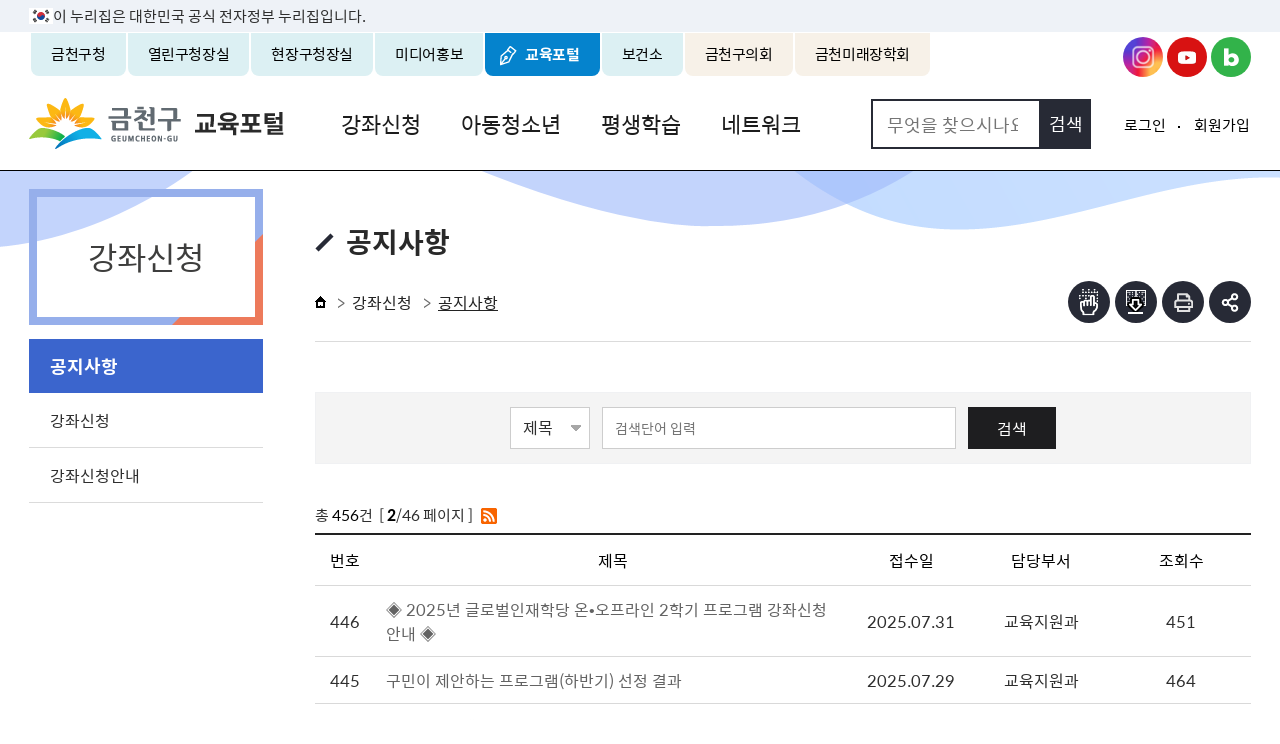

--- FILE ---
content_type: text/html; charset=UTF-8
request_url: https://www.geumcheon.go.kr/edu/selectBbsNttList.do?key=3066&id=&bbsNo=268&searchCtgry=&pageUnit=10&searchCnd=all&searchKrwd=&integrDeptCode=&searchDeptCode=&pageIndex=2
body_size: 68595
content:















<!DOCTYPE html>
<html lang="ko">
<head>
    <meta charset="utf-8" />
	<meta http-equiv="X-UA-Compatible" content="IE=Edge" />
    <meta name="viewport" content="width=device-width, height=device-height, initial-scale=1.0, maximum-scale=2.0, minimum-scale=1.0, user-scalable=yes" />
	<meta name="keywords" content="금천구청" />
	<meta name="description" content="금천구청 교육포털" />
	<meta name="theme-color" content="#383c4c" />
    <link rel="stylesheet" type="text/css" href="/common/css/font.css" />
	<!--[if lt IE 9]><link rel="stylesheet" type="text/css" href="/common/css/font_ie8.css" /><![endif]-->
    <link rel="stylesheet" type="text/css" href="/site/edu/css/sub.css?v=20221026_01" />
     <link rel="stylesheet" type="text/css" href="/common/css/development.css">
     <link rel="stylesheet" type="text/css" href="/common/css/development2.css">
    <!--[if lt IE 9]><script src="/common/js/html5.js"></script><![endif]-->
	<script src="/common/js/jquery-1.12.4.min.js"></script>
	<script src="/common/js/jquery.easing.1.3.min.js"></script>
	<script src="/common/js/jquery.screen.min.js"></script>
	<script src="/common/js/jquery.menu.min.js"></script>
	<script src="/common/js/slick.min.js"></script>
	<script src="/common/js/slick.extensions.min.js"></script>
	<script src="/common/js/program.min.js"></script>
	<script>
		var site = {
			id : 'edu',
			key : '3066',
			layout : 'sub',
			order : '1',
			isLogined : 'false'
		};
	</script>
	<script src="/common/js/layout.js"></script>
	<script src="/common/js/component/layout.js"></script>
	<script src="/common/js/sub.js"></script>
	<script src="/site/edu/js/common.js"></script>
	<script src="/site/edu/js/sub.js"></script>
	<script src="//developers.kakao.com/sdk/js/kakao.min.js"></script>
	<script src="/common/js/jqueryCmm.js"></script>
		
	<!-- Google tag (gtag.js) -->
	<script async src="https://www.googletagmanager.com/gtag/js?id=G-1NHQWT53Y7"></script>
	<script>
	  window.dataLayer = window.dataLayer || [];
	  function gtag(){dataLayer.push(arguments);}
	  gtag('js', new Date());

	  gtag('config', 'G-1NHQWT53Y7');
	</script>
	<!-- eDotXPress -->
	<script src="/EDotXPressHtml/js/edotxpress-html.min.js?t=20230630"></script>
	<script src="/EDotXPressHtml/js/edotxpress-viewer.min.js?t=20230630"></script>
	<script src="/EDotXPressHtml/js/edotxpress-common.js?t=20230630"></script>	
	<script src="/EDotXPressHtml/js/edotxpress-config-geumcheon.js?t=20230630"></script>
	
	<title>공지사항 - 교육포털</title>
</head>
<body id="sub1" class="edu page3066">
<div id="wrapper">
 





	<div class="accessibility">
		<a href="#container">본문 바로가기</a>
	</div>
	<div id="krds-masthead">
		<div class="toggle-wrap">
			<div class="toggle-head">
				<div class="inner">
					<span class="nuri-txt">이 누리집은 대한민국 공식 전자정부 누리집입니다.</span>
				</div>
			</div>
		</div>
	</div>	


<header id="header">

	<div class="gnb">
		<div class="wrap clearfix">
			<div class="gnb_left">
				<ul class="gnb_list clearfix">
					<li class="gnb_item portal"><a href="/portal/index.do"  class="gnb_text">금천구청</a></li>
					<li class="gnb_item mayor "><a href="/mayor/index.do"  class="gnb_text">열린구청장실</a></li>
					<li class="gnb_item live "><a href="/goodMayor/index.do"  class="gnb_text">현장구청장실</a></li>
					<li class="gnb_item gcb "><a href="/gcb/index.do"  class="gnb_text">미디어홍보</a></li>
					<li class="gnb_item edu active"><a href="/edu/index.do"  class="gnb_text">교육포털</a></li>
					<li class="gnb_item health"><a href="/health/index.do"  class="gnb_text">보건소</a></li>
					<li class="gnb_item council"><a href="http://council.geumcheon.go.kr" target="_blank" title="새창" class="gnb_text">금천구의회</a></li>						
					<li class="gnb_item schol"><a href="http://www.gcmirae.or.kr/" target="_blank" title="새창" class="gnb_text">금천미래장학회</a></li>	
				</ul>
			</div>
            <div class="new_sns">
                <ul>
                    <li>
                        <a href="https://www.instagram.com/geumcheonsuda/" class="insta" target="_blank" title="새창열림">금천구청 인스타그램</a>
                    </li>
                    <li>
                        <a href="https://www.youtube.com/channel/UCuwlFZQgh8FJ42wm06PbtDQ" class="youtube" target="_blank" title="새창열림">금천구청 유튜브</a>
                    </li>
                    <!-- <li>
                        <a href="https://www.facebook.com/geumcheonsuda/" class="facebook" target="_blank" title="새창열림">금천구청 페이스북</a>
                    </li> -->
                    <li>
                        <a href="https://blog.naver.com/geumcheon1" class="blog" target="_blank" title="새창열림">금천구청 블로그</a>
                    </li>
                    <!-- <li>
                        <a href="https://story.kakao.com/ch/geumcheonsuda" class="kakao" target="_blank" title="새창열림">금천구청 카카오스토리</a>
                    </li> -->
                </ul>
            </div>
		</div>
	</div>
	<div class="logo">
		<h1 class="wrap">
			<a href="/edu/index.do"><img src="/site/edu/images/common/logo.png" alt="금천구 GEUMCHEON-GU 교육포털" /></a>
		</h1>
	</div>
	<div class="lnb">
		<div class="menu_show">
			<button type="button" class="menu_button">주메뉴 토글</button>
		</div>
		<div class="lnb_content">
			<div class="lnb_link">
				<ul class="clearfix">
					
						
						
							<li><a href="login.do?key=996">로그인</a></li>
							<li><a href="/portal/join.do?key=991&rep=1">회원가입</a></li>
						
					
					<li><a href="#n">사이트맵</a></li>
				</ul>
			</div>
			<div class="tab_menu siblings">
				<div class="tab_nav">
					<ul class="tab_list clearfix">
						<li class="tab_item active"><a href="#nav" class="tab_btn" data-anchor-exception>교육포털</a></li>
						<li class="tab_item"><a href="#family" class="tab_btn" data-anchor-exception>패밀리사이트</a></li>
					</ul>
				</div>
			<div class="tab_contents">
					<div id="nav" class="tab_content active">
						<nav class="menu after eachdown">
							<h2 class="skip">주메뉴</h2>
							<div class="depth depth1">
								<!-- 차수에 맞는 숫자와 조합하여 클래스를 넣어주세요 (예 : depth#, depth#_#) -->
								<ul class="depth_list depth1_list clearfix">
									<!--1 -->
																			<li class="depth_item depth1_item">
											<a href="/edu/selectBbsNttList.do?bbsNo=268&key=3066" target="_self" class="depth_text depth1_text">강좌신청</a>
												<div class="depth depth2">
													<ul class="depth_list depth2_list">
														<!--2 -->
																
																
																<li class="depth_item depth2_item">
																<a href="/edu/selectBbsNttList.do?bbsNo=268&key=3066" target="_self" class="depth_text depth2_text   spy">공지사항</a>
																</li> <!-- 접근한 메뉴의 마지막 a 태그에 spy 클래스를 넣어주세요 -->
																
																
																<li class="depth_item depth2_item">
																<a href="/edu/contents.do?key=1770" target="_self" class="depth_text depth2_text  ">강좌신청</a>
																</li> <!-- 접근한 메뉴의 마지막 a 태그에 spy 클래스를 넣어주세요 -->
																
																
																<li class="depth_item depth2_item">
																<a href="/edu/contents.do?key=1771" target="_self" class="depth_text depth2_text  ">강좌신청안내</a>
																</li> <!-- 접근한 메뉴의 마지막 a 태그에 spy 클래스를 넣어주세요 -->
													</ul>
												</div>
										</li>
										<li class="depth_item depth1_item">
											<a href="/edu/contents.do?key=3689" target="_self" class="depth_text depth1_text">아동청소년</a>
												<div class="depth depth2">
													<ul class="depth_list depth2_list">
														<!--2 -->
																
																
																<li class="depth_item depth2_item">
																<a href="/edu/contents.do?key=3689" target="_self" class="depth_text depth2_text  ">금천진로진학지원센터</a>
																</li> <!-- 접근한 메뉴의 마지막 a 태그에 spy 클래스를 넣어주세요 -->
																
																
																<li class="depth_item depth2_item">
																<a href="/edu/contents.do?key=1774" target="_self" class="depth_text depth2_text  ">글로벌인재학당</a>
																</li> <!-- 접근한 메뉴의 마지막 a 태그에 spy 클래스를 넣어주세요 -->
																
																
																<li class="depth_item depth2_item">
																<a href="/edu/selectBbsNttList.do?bbsNo=226&key=1776" target="_self" class="depth_text depth2_text  ">학교지원사업소개</a>
																</li> <!-- 접근한 메뉴의 마지막 a 태그에 spy 클래스를 넣어주세요 -->
																
																
																<li class="depth_item depth2_item">
																<a href="/edu/contents.do?key=1809" target="_self" class="depth_text depth2_text  ">독서·문화진흥</a>
																<div class="depth depth3">
																	<ul class="depth_list depth3_list clearfix">
																		<li class="depth_item depth3_item">
																			
																			
																			<a href="/edu/contents.do?key=1809" target="_self" class="depth_text depth3_text">구립도서관</a>
																		</li>
																		<li class="depth_item depth3_item">
																			
																			
																			<a href="/edu/contents.do?key=3898" target="_self" class="depth_text depth3_text">공·사립작은도서관</a>
																				<div class="depth depth4">
																					<ul class="depth_list depth4_list">
																							<li class="depth_item depth4_item">
																								<a href="/edu/contents.do?key=3898"  class="depth_text depth4_text" target="_self">공립 작은도서관</a>
																							</li>
																							<li class="depth_item depth4_item">
																								<a href="/edu/contents.do?key=3899"  class="depth_text depth4_text" target="_self">사립 작은도서관</a>
																							</li>
																					</ul>
																				</div>
																		</li>
																	</ul>
																</div>
																</li> <!-- 접근한 메뉴의 마지막 a 태그에 spy 클래스를 넣어주세요 -->
																
																
																<li class="depth_item depth2_item">
																<a href="/edu/contents.do?key=3757" target="_self" class="depth_text depth2_text  ">독산청소년문화의집</a>
																</li> <!-- 접근한 메뉴의 마지막 a 태그에 spy 클래스를 넣어주세요 -->
																
																
																<li class="depth_item depth2_item">
																<a href="https://www.gold1000youth.or.kr/" target="_blank" title="새창" class="depth_text depth2_text  ">금천청소년문화의집</a>
																</li> <!-- 접근한 메뉴의 마지막 a 태그에 spy 클래스를 넣어주세요 -->
													</ul>
												</div>
										</li>
										<li class="depth_item depth1_item">
											<a href="/edu/contents.do?key=1782" target="_self" class="depth_text depth1_text">평생학습</a>
												<div class="depth depth2">
													<ul class="depth_list depth2_list">
														<!--2 -->
																
																
																<li class="depth_item depth2_item">
																<a href="/edu/contents.do?key=1782" target="_self" class="depth_text depth2_text  ">사업소개</a>
																</li> <!-- 접근한 메뉴의 마지막 a 태그에 spy 클래스를 넣어주세요 -->
																
																
																<li class="depth_item depth2_item">
																<a href="/edu/selectBbsNttList.do?bbsNo=228&key=1783" target="_self" class="depth_text depth2_text  ">평생학습관소식</a>
																</li> <!-- 접근한 메뉴의 마지막 a 태그에 spy 클래스를 넣어주세요 -->
																
																
																<li class="depth_item depth2_item">
																<a href="/edu/selectBbsNttList.do?bbsNo=232&key=1784" target="_self" class="depth_text depth2_text  ">유관기관소식</a>
																</li> <!-- 접근한 메뉴의 마지막 a 태그에 spy 클래스를 넣어주세요 -->
																
																
																<li class="depth_item depth2_item">
																<a href="/edu/contents.do?key=1813" target="_self" class="depth_text depth2_text  ">구민정보화교육</a>
																<div class="depth depth3">
																	<ul class="depth_list depth3_list clearfix">
																		<li class="depth_item depth3_item">
																			
																			
																			<a href="/edu/contents.do?key=1813" target="_self" class="depth_text depth3_text">교육안내</a>
																		</li>
																		<li class="depth_item depth3_item">
																			
																			
																			<a href="/edu/contents.do?key=1814" target="_self" class="depth_text depth3_text">교육과정소개</a>
																		</li>
																		<li class="depth_item depth3_item">
																			
																			
																			<a href="/edu/selectBbsNttList.do?bbsNo=150642&key=1815" target="_self" class="depth_text depth3_text">월별 교육일정</a>
																		</li>
																		<li class="depth_item depth3_item">
																			
																			
																			<a href="/reserve/webEdcLctreList.do?key=112&rep=1&searchLctreGroup=29" title="새창" target="_blank" class="depth_text depth3_text">강좌신청</a>
																		</li>
																	</ul>
																</div>
																</li> <!-- 접근한 메뉴의 마지막 a 태그에 spy 클래스를 넣어주세요 -->
																
																
																<li class="depth_item depth2_item">
																<a href="/edu/contents.do?key=1818" target="_self" class="depth_text depth2_text  ">금천글로벌빌리지</a>
																<div class="depth depth3">
																	<ul class="depth_list depth3_list clearfix">
																		<li class="depth_item depth3_item">
																			
																			
																			<a href="/edu/contents.do?key=1818" target="_self" class="depth_text depth3_text">소개</a>
																		</li>
																		<li class="depth_item depth3_item">
																			
																			
																			<a href="/edu/contents.do?key=1819" target="_self" class="depth_text depth3_text">프로그램 안내</a>
																		</li>
																	</ul>
																</div>
																</li> <!-- 접근한 메뉴의 마지막 a 태그에 spy 클래스를 넣어주세요 -->
																
																
																<li class="depth_item depth2_item">
																<a href="/edu/contents.do?key=1820" target="_self" class="depth_text depth2_text  ">금천사이언스큐브</a>
																<div class="depth depth3">
																	<ul class="depth_list depth3_list clearfix">
																		<li class="depth_item depth3_item">
																			
																			
																			<a href="/edu/contents.do?key=1820" target="_self" class="depth_text depth3_text">소개</a>
																		</li>
																		<li class="depth_item depth3_item">
																			
																			
																			<a href="/edu/contents.do?key=3568" target="_self" class="depth_text depth3_text">시설현황</a>
																				<div class="depth depth4">
																					<ul class="depth_list depth4_list">
																							<li class="depth_item depth4_item">
																								<a href="/edu/contents.do?key=3568"  class="depth_text depth4_text" target="_self">지하1층</a>
																							</li>
																							<li class="depth_item depth4_item">
																								<a href="/edu/contents.do?key=3569"  class="depth_text depth4_text" target="_self">1층</a>
																							</li>
																							<li class="depth_item depth4_item">
																								<a href="/edu/contents.do?key=1834"  class="depth_text depth4_text" target="_self">2층</a>
																							</li>
																							<li class="depth_item depth4_item">
																								<a href="/edu/contents.do?key=1835"  class="depth_text depth4_text" target="_self">3층</a>
																							</li>
																							<li class="depth_item depth4_item">
																								<a href="/edu/contents.do?key=1836"  class="depth_text depth4_text" target="_self">4층</a>
																							</li>
																					</ul>
																				</div>
																		</li>
																		<li class="depth_item depth3_item">
																			
																			
																			<a href="/edu/contents.do?key=1822" target="_self" class="depth_text depth3_text">보유장비</a>
																		</li>
																		<li class="depth_item depth3_item">
																			
																			
																			<a href="/edu/contents.do?key=1837" target="_self" class="depth_text depth3_text">프로그램 안내</a>
																				<div class="depth depth4">
																					<ul class="depth_list depth4_list">
																							<li class="depth_item depth4_item">
																								<a href="/edu/contents.do?key=1837"  class="depth_text depth4_text" target="_self">프로그램 이용안내</a>
																							</li>
																							<li class="depth_item depth4_item">
																								<a href="/edu/contents.do?key=1838"  class="depth_text depth4_text" target="_self">프로그램 신청</a>
																							</li>
																					</ul>
																				</div>
																		</li>
																		<li class="depth_item depth3_item">
																			
																			
																			<a href="/edu/selectBbsNttList.do?bbsNo=642&key=1839" target="_self" class="depth_text depth3_text">홍보센터</a>
																				<div class="depth depth4">
																					<ul class="depth_list depth4_list">
																							<li class="depth_item depth4_item">
																								<a href="/edu/selectBbsNttList.do?bbsNo=642&key=1839"  class="depth_text depth4_text" target="_self">공지사항</a>
																							</li>
																							<li class="depth_item depth4_item">
																								<a href="/edu/selectBbsNttList.do?bbsNo=644&key=1840"  class="depth_text depth4_text" target="_self">큐브 톡톡</a>
																							</li>
																					</ul>
																				</div>
																		</li>
																	</ul>
																</div>
																</li> <!-- 접근한 메뉴의 마지막 a 태그에 spy 클래스를 넣어주세요 -->
																
																
																<li class="depth_item depth2_item">
																<a href="/reserve/webErntList.do?key=115&rep=1" target="_blank" title="새창" class="depth_text depth2_text  ">시설안내 및 대관</a>
																</li> <!-- 접근한 메뉴의 마지막 a 태그에 spy 클래스를 넣어주세요 -->
													</ul>
												</div>
										</li>
										<li class="depth_item depth1_item">
											<a href="/edu/contents.do?key=1826" target="_self" class="depth_text depth1_text">네트워크</a>
												<div class="depth depth2">
													<ul class="depth_list depth2_list">
														<!--2 -->
																
																
																<li class="depth_item depth2_item">
																<a href="/edu/contents.do?key=1826" target="_self" class="depth_text depth2_text  ">학습동아리</a>
																<div class="depth depth3">
																	<ul class="depth_list depth3_list clearfix">
																		<li class="depth_item depth3_item">
																			
																			
																			<a href="/edu/contents.do?key=1826" target="_self" class="depth_text depth3_text">학습동아리란?</a>
																		</li>
																		<li class="depth_item depth3_item">
																			
																			
																			<a href="/edu/lrnrClubList.do?key=1827&rep=1" target="_self" class="depth_text depth3_text">학습동아리현황</a>
																		</li>
																		<li class="depth_item depth3_item">
																			
																			
																			<a href="/edu/lrnrClubIndvdlinfoAgreView.do?key=1828&rep=1" target="_self" class="depth_text depth3_text">학습동아리신청</a>
																		</li>
																	</ul>
																</div>
																</li> <!-- 접근한 메뉴의 마지막 a 태그에 spy 클래스를 넣어주세요 -->
																
																
																<li class="depth_item depth2_item">
																<a href="/edu/contents.do?key=1829" target="_self" class="depth_text depth2_text  ">강사은행</a>
																<div class="depth depth3">
																	<ul class="depth_list depth3_list clearfix">
																		<li class="depth_item depth3_item">
																			
																			
																			<a href="/edu/contents.do?key=1829" target="_self" class="depth_text depth3_text">강사은행이란?</a>
																		</li>
																		<li class="depth_item depth3_item">
																			
																			
																			<a href="/edu/edcInstrctrList.do?key=1830&amp;rep=1" target="_self" class="depth_text depth3_text">강사등록현황</a>
																		</li>
																		<li class="depth_item depth3_item">
																			
																			
																			<a href="/edu/edcInstrctrIndvdlinfoAgre.do?key=1831" target="_self" class="depth_text depth3_text">강사등록신청</a>
																		</li>
																	</ul>
																</div>
																</li> <!-- 접근한 메뉴의 마지막 a 태그에 spy 클래스를 넣어주세요 -->
													</ul>
												</div>
										</li>
								</ul>
							</div>
						</nav>
					</div>
					<div id="family" class="tab_content">
						<ul>
								<li class="portal"><a href="/portal/index.do" target="_blank">금천구청</a></li>
								<li class="mayor"><a href="/mayor/index.do" target="_blank">열린구청장실</a></li>
								<li class="live"><a href="/goodMayor/index.do" target="_blank">현장구청장실</a></li>
								<li class="gcb"><a href="/gcb/index.do" target="_blank">미디어홍보</a></li>
								<li class="edu active"><a href="/edu/index.do" target="_blank">교육포털</a></li>
								<li class="health"><a href="/health/index.do" target="_blank">보건소</a></li>
								<li class="council"><a href="http://council.geumcheon.go.kr" title="새창" target="_blank">금천구의회</a></li>		
								<li class="schol"><a href="http://www.gcmirae.or.kr/" target="_blank" title="새창" class="gnb_text">금천미래장학회</a></li>						
						</ul>
					</div>
				</div>
			</div>
			<div class="lnb_lang">
				<ul class="clearfix">
					<li class="eng"><a href="/eng/index.do" title="새창" target="_blank">ENG</a></li>
					<li class="jpn"><a href="/jpn/index.do" title="새창" target="_blank">JPN</a></li>
					<li class="chn"><a href="/chn/index.do" title="새창" target="_blank">CHN</a></li>
				</ul>
			</div>
			<div class="menu_hide">
				<button type="button" class="menu_button">주메뉴 닫기</button>
			</div>
		</div>
	</div>
	<div class="search">
		<h2 class="skip">검색</h2>
		<div class="wrap">				
			<form action="/search/search.jsp" id="search" name="search" method="get" target="_blank">
				<fieldset>
					<legend>검색</legend>
					<input type="search" id="query" name="query" class="search_query" title="검색어" placeholder="무엇을 찾으시나요?" />
					<input type="submit" value="검색" class="search_submit" />
				</fieldset>
			</form>
		</div>
	</div>

    <div class="right-new">
        <div class="wrap">
            <div class="gnb_right">
                <ul class="gnb_list clearfix">
					
						
						
							<li class="gnb_item"><a href="/portal/login.do?key=996"" class="gnb_text">로그인</a></li>
                            <li class="gnb_item"><a href="/portal/join.do?key=991&rep=1" class="gnb_text">회원가입</a></li>							
						
					                    

                </ul>
            </div>
        </div>
    </div>	
</header>
<div id="container">
	<div class="wrap clearfix">
		




<div class="side">
	<div class="side_title">
		<strong>강좌신청</strong>
	</div>
	<div class="side_menu">
		<nav class="menu">
			<h2 class="skip">서브메뉴</h2>
			<div class="depth depth1">
				<ul class="depth_list depth1_list">
										
						
						<li class="depth_item depth1_item">
							<a href="/edu/selectBbsNttList.do?bbsNo=268&key=3066"  target="_self" class="depth_text depth1_text spy">공지사항</a>
						</li>
						
						
						<li class="depth_item depth1_item">
							<a href="/edu/contents.do?key=1770"  target="_self" class="depth_text depth1_text">강좌신청</a>
						</li>
						
						
						<li class="depth_item depth1_item">
							<a href="/edu/contents.do?key=1771"  target="_self" class="depth_text depth1_text">강좌신청안내</a>
						</li>
				</ul>
			</div>
		</nav>
	</div>
</div>


		<main class="colgroup">
			<article>
				<header class="sub_head">
					<div class="sub_title">
						<h2 data-brl-use="PT" >공지사항</h2>
					</div>
					<div class="rowgroup clearfix">
						<div class="path">
							<ol class="clearfix">
								<li>홈</li>
								
									 
										
										 
					                    				<li><a href="/edu/selectBbsNttList.do?bbsNo=268&key=3066" target="_self">강좌신청</a></li>
										
									
								
									 
										
					                    				<li>공지사항</li>
										 
										 
									
								
							</ol>
						</div>
						<!-- 소셜 버튼 -->
						





	
	
	
	<div class="addons">

		<div class="braille_addons">
				<ul class="braille_list clearfix">		
					
				<li class="braille_item braille_viewer"><a href="javascript:openBrlViewer('공지사항','','3066','edu')"   title="전자점자뷰어보기(새창열림)" class="addons_text" >점자뷰어보기</a></li>
				<li class="braille_item braille_docdown"><a href="javascript:exportBrl('brl','공지사항','','3066','edu');"  title="점자파일받기" class="addons_text" >점자파일받기</a></li>
				<li class="braille_item print"><button type="button" class="addons_text">인쇄</button></li>
			</ul>			
		</div>
		<button type="button" class="addons_btn">부가기능 토글</button>
		<div class="addons_content">
			<ul class="addons_list clearfix">


				
				
                <li class="addons_item instagram"><a href="https://www.instagram.com/geumcheonsuda/" target="_blank" title="새창" class="addons_text">인스타그램</a></li>
                <li class="addons_item twitter"><a href="#n" onclick="twitterSns('공지사항', location.href);" target="_blank" title="새창" class="addons_text">엑스</a></li>
				<!--<li class="addons_item facebook"><a href="#n" onclick="facebookSns('공지사항', location.href);" target="_blank" title="새창" class="addons_text">페이스북</a></li>-->
				<li class="addons_item blog"><a href="#n" onclick="naverSns('공지사항', location.href);" target="_blank" title="새창" class="addons_text">블로그</a></li>
				<!--<li class="addons_item kakaostory"><a href="#n" onclick="KakaoStorySns('공지사항', location.href);"  target="_blank" title="새창" class="addons_text">카카오스토리</a></li>-->
				<!--<li class="addons_item print"><button type="button" class="addons_text">인쇄</button></li>-->
			</ul>
			<button type="button" class="addons_close">부가기능 닫기</button>
		</div>
		
	</div>
	
	





					</div>
					





<script>
	function fn_redirectTabMenu(val) {
		document.location.href = val;
		return false;
	}
</script>

<!--  신규탭메뉴 양식 2019.09.02 -->
<!-- 유형에 따라서 type2, type3 클래스를 부여해주세요 유형은 type2부터 시작합니다. -->









	
				</header>
				<div id="contents" class="cts3066">
					<script type="text/javascript">
$(document).ready(function() {

    $(document).attr("title","리스트 - "+$(document).find("title").text()); 

});
</script>




    <div class="p-wrap bbs bbs__list">
        
        
			
        
		       
		<style>
			.p-wrap h2#list-name { width:0; height:0; text-indent:-99999px; }
		</style>


		<h2 id="list-name" data-brl-use="PH/H2" >교육포털_공지사항 - 전체 목록</h2>

        
            
            <div class="card card--bgcolor p-search"  >
                <form name="bbsNttSearchForm" action="./selectBbsNttList.do" method="get" class="boardSearchForm">
                    <fieldset>
                        <legend  data-brl-use="PH" >게시물 검색</legend>
                        <input type="hidden" name="key" value="3066">
                        <input type="hidden" name="bbsNo" value="268">
                        <input type="hidden" name="integrDeptCode" value="">
                        <input type="hidden" name="searchCtgry" value="">
                        <div class="p-form-group" data-brl-use="PH" >
                            <select name="searchCnd" id="searchCnd" class="p-input" title="검색영역선택">
                                    <option value="SJ" >제목</option>
                                    <option value="CN" >내용</option>
                            </select>
                            <span class="p-form__split"></span>
                            <input type="text" name="searchKrwd" id="searchKrwd" class="p-input p-input--beside" title="검색단어 입력" value="" placeholder="검색단어 입력">
                            <span class="p-form-group__button">
                                <button type="submit" class="p-button black">검색</button>
                            </span>
                        </div>
                    </fieldset>
                </form>
            </div>


            
            <div class="row" data-brl-use="PH" >
                <div class="col-12 col-sm-24 margin_t_10 small">
                    
                    
                    
                    총 <em class="em_black" data-mask="#,##0" data-mask-reverse="true">456</em>건  &nbsp;[ <em class="em_b_black">2</em>/46 페이지 ]
                    <a href="./rssBbsNtt.do??key=3066&amp;id=&amp;bbsNo=268&amp;searchCtgry=&amp;pageUnit=10&amp;searchCnd=all&amp;searchKrwd=&amp;integrDeptCode=&amp;searchDeptCode=&amp;pageIndex=2" class="margin_l_5" tabindex="-1" title="교육포털_공지사항 - 전체 RSS보기"  >
                        <svg width="16" height="26" fill="#f86400" focusable="false">
                            
                            <use xlink:href="/common/images/program/p-icon.svg#rss"></use>
                            <switch>
                                <foreignObject width="20" height="20">RSS보기</foreignObject>
                            </switch>
                        </svg>
                    </a>
                </div>

                
            </div>
            
            
                
                    
                    <table class="p-table simple" data-table="rwd" data-tabletype="simple" data-breakpoint="760" data-brl-use="TH" data-brl-tbltype="1">

                        <caption>교육포털_공지사항 목록 - 번호,제목,접수일,담당부서,조회수 정보  제공</caption>
                        <colgroup>
                                <col style="width:60px">
                                <col>
                                <col style="width:120px">
                                <col style="width:140px">
                                <col style="width:140px">
                        </colgroup>
                        <thead>
                            <tr>
                                    <th scope="col" class="first">번호</th>
                                    <th scope="col">제목</th>
                                    <th scope="col">접수일</th>
                                    <th scope="col">담당부서</th>
                                    <th scope="col">조회수</th>
                            </tr>
                        </thead>
                        <tbody class="text_center">
							
							
								
                                <tr>
                                            <td>446</td>
                                                <td class="p-subject ">
                                                    
                                                    <a href="./selectBbsNttView.do?key=3066&amp;id=&amp;bbsNo=268&amp;nttNo=258940&amp;searchCtgry=&amp;searchCnd=all&amp;searchKrwd=&amp;pageIndex=2&amp;integrDeptCode=&amp;searchDeptCode=" >
                                                    
                                                    ◈ 2025년 글로벌인재학당 온•오프라인 2학기 프로그램 강좌신청 안내 ◈
                                                    
                                                    
                                                    </a>
                                                </td>
                                                <td><time datetime="2025-07-31">2025.07.31</time></td>
						<td>
							
							
							교육지원과
							
						</td>
                                                <td data-mask="#,##0" data-mask-reverse="true">451</td>
								</tr>
                                
                            
								
                                <tr>
                                            <td>445</td>
                                                <td class="p-subject ">
                                                    
                                                    <a href="./selectBbsNttView.do?key=3066&amp;id=&amp;bbsNo=268&amp;nttNo=258852&amp;searchCtgry=&amp;searchCnd=all&amp;searchKrwd=&amp;pageIndex=2&amp;integrDeptCode=&amp;searchDeptCode=" >
                                                    
                                                    구민이 제안하는 프로그램(하반기) 선정 결과
                                                    
                                                    
                                                    </a>
                                                </td>
                                                <td><time datetime="2025-07-29">2025.07.29</time></td>
						<td>
							
							
							교육지원과
							
						</td>
                                                <td data-mask="#,##0" data-mask-reverse="true">464</td>
								</tr>
                                
                            
								
                                <tr>
                                            <td>444</td>
                                                <td class="p-subject ">
                                                    
                                                    <a href="./selectBbsNttView.do?key=3066&amp;id=&amp;bbsNo=268&amp;nttNo=258604&amp;searchCtgry=&amp;searchCnd=all&amp;searchKrwd=&amp;pageIndex=2&amp;integrDeptCode=&amp;searchDeptCode=" >
                                                    
                                                    &lt;“Talk Talk” 톡톡 금천 글로벌 영어캠프&gt;
                                                    
                                                    
                                                    </a>
                                                </td>
                                                <td><time datetime="2025-07-15">2025.07.15</time></td>
						<td>
							
							
							교육지원과
							
						</td>
                                                <td data-mask="#,##0" data-mask-reverse="true">489</td>
								</tr>
                                
                            
								
                                <tr>
                                            <td>443</td>
                                                <td class="p-subject ">
                                                    
                                                    <a href="./selectBbsNttView.do?key=3066&amp;id=&amp;bbsNo=268&amp;nttNo=258436&amp;searchCtgry=&amp;searchCnd=all&amp;searchKrwd=&amp;pageIndex=2&amp;integrDeptCode=&amp;searchDeptCode=" >
                                                    
                                                    2025년 금천시민대학 하반기 학습자 모집
                                                    
                                                    
                                                    </a>
                                                </td>
                                                <td><time datetime="2025-07-08">2025.07.08</time></td>
						<td>
							
							
							교육지원과
							
						</td>
                                                <td data-mask="#,##0" data-mask-reverse="true">649</td>
								</tr>
                                
                            
								
                                <tr>
                                            <td>442</td>
                                                <td class="p-subject ">
                                                    
                                                    <a href="./selectBbsNttView.do?key=3066&amp;id=&amp;bbsNo=268&amp;nttNo=258118&amp;searchCtgry=&amp;searchCnd=all&amp;searchKrwd=&amp;pageIndex=2&amp;integrDeptCode=&amp;searchDeptCode=" >
                                                    
                                                    평생교육이용권 모집(2차)
                                                    
                                                    
                                                    </a>
                                                </td>
                                                <td><time datetime="2025-06-19">2025.06.19</time></td>
						<td>
							
							
							교육지원과
							
						</td>
                                                <td data-mask="#,##0" data-mask-reverse="true">609</td>
								</tr>
                                
                            
								
                                <tr>
                                            <td>441</td>
                                                <td class="p-subject ">
                                                    
                                                    <a href="./selectBbsNttView.do?key=3066&amp;id=&amp;bbsNo=268&amp;nttNo=258000&amp;searchCtgry=&amp;searchCnd=all&amp;searchKrwd=&amp;pageIndex=2&amp;integrDeptCode=&amp;searchDeptCode=" >
                                                    
                                                    ▶제13회 금천구 어린이 영어동화 구연대회(예선) 결과발표◀
                                                    
                                                    
                                                    </a>
                                                </td>
                                                <td><time datetime="2025-06-16">2025.06.16</time></td>
						<td>
							
							
							교육지원과
							
						</td>
                                                <td data-mask="#,##0" data-mask-reverse="true">668</td>
								</tr>
                                
                            
								
                                <tr>
                                            <td>440</td>
                                                <td class="p-subject ">
                                                    
                                                    <a href="./selectBbsNttView.do?key=3066&amp;id=&amp;bbsNo=268&amp;nttNo=257943&amp;searchCtgry=&amp;searchCnd=all&amp;searchKrwd=&amp;pageIndex=2&amp;integrDeptCode=&amp;searchDeptCode=" >
                                                    
                                                    구민제안 평생학습 프로그램(하반기) 공모
                                                    
                                                    
                                                    </a>
                                                </td>
                                                <td><time datetime="2025-06-12">2025.06.12</time></td>
						<td>
							
							
							교육지원과
							
						</td>
                                                <td data-mask="#,##0" data-mask-reverse="true">895</td>
								</tr>
                                
                            
								
                                <tr>
                                            <td>439</td>
                                                <td class="p-subject ">
                                                    
                                                    <a href="./selectBbsNttView.do?key=3066&amp;id=&amp;bbsNo=268&amp;nttNo=257870&amp;searchCtgry=&amp;searchCnd=all&amp;searchKrwd=&amp;pageIndex=2&amp;integrDeptCode=&amp;searchDeptCode=" >
                                                    
                                                    ★ 2025. 8월 글로벌인재학당 중학•고등•대학생 영어동화 멘토 모집 ★
                                                    
                                                    
                                                    </a>
                                                </td>
                                                <td><time datetime="2025-06-10">2025.06.10</time></td>
						<td>
							
							
							교육지원과
							
						</td>
                                                <td data-mask="#,##0" data-mask-reverse="true">440</td>
								</tr>
                                
                            
								
                                <tr>
                                            <td>438</td>
                                                <td class="p-subject ">
                                                    
                                                    <a href="./selectBbsNttView.do?key=3066&amp;id=&amp;bbsNo=268&amp;nttNo=257869&amp;searchCtgry=&amp;searchCnd=all&amp;searchKrwd=&amp;pageIndex=2&amp;integrDeptCode=&amp;searchDeptCode=" >
                                                    
                                                    ◈2025년 7~8월 여름방학 영어동화멘토링 프로그램 안내◈
                                                    
                                                    
                                                    </a>
                                                </td>
                                                <td><time datetime="2025-06-10">2025.06.10</time></td>
						<td>
							
							
							교육지원과
							
						</td>
                                                <td data-mask="#,##0" data-mask-reverse="true">503</td>
								</tr>
                                
                            
								
                                <tr>
                                            <td>437</td>
                                                <td class="p-subject ">
                                                    
                                                    <a href="./selectBbsNttView.do?key=3066&amp;id=&amp;bbsNo=268&amp;nttNo=257831&amp;searchCtgry=&amp;searchCnd=all&amp;searchKrwd=&amp;pageIndex=2&amp;integrDeptCode=&amp;searchDeptCode=" >
                                                    
                                                    ◈ 2025년 글로벌인재학당 온•오프라인 여름특강 프로그램 강좌신청 안내 ◈
                                                    
                                                    
                                                    </a>
                                                </td>
                                                <td><time datetime="2025-06-09">2025.06.09</time></td>
						<td>
							
							
							교육지원과
							
						</td>
                                                <td data-mask="#,##0" data-mask-reverse="true">473</td>
								</tr>
                                
                            
                        </tbody>
                    </table>
                
                
            
			<div class="p-pagination">
				<div class="p-page" data-brl-use="PH" >
					<span class="p-page__control">
<a href="./selectBbsNttList.do?key=3066&amp;id=&amp;bbsNo=268&amp;searchCtgry=&amp;pageUnit=10&amp;searchCnd=all&amp;searchKrwd=&amp;integrDeptCode=&amp;searchDeptCode=&amp;pageIndex=1"  class="p-page__link prev-end" title="처음 페이지로"><span class="skip">처음 페이지</span></a>
<a href="./selectBbsNttList.do?key=3066&amp;id=&amp;bbsNo=268&amp;searchCtgry=&amp;pageUnit=10&amp;searchCnd=all&amp;searchKrwd=&amp;integrDeptCode=&amp;searchDeptCode=&amp;pageIndex=1"  class="p-page__link prev" title="이전 1페이지 이동"><span class="skip">이전 페이지</span></a>
<a href="./selectBbsNttList.do?key=3066&amp;id=&amp;bbsNo=268&amp;searchCtgry=&amp;pageUnit=10&amp;searchCnd=all&amp;searchKrwd=&amp;integrDeptCode=&amp;searchDeptCode=&amp;pageIndex=1"  class="p-page__link prev-one" title="이전 1페이지 이동"><span class="skip">이전 페이지</span></a>
</span>
<span class="p-page__link-group">
<a href="./selectBbsNttList.do?key=3066&amp;id=&amp;bbsNo=268&amp;searchCtgry=&amp;pageUnit=10&amp;searchCnd=all&amp;searchKrwd=&amp;integrDeptCode=&amp;searchDeptCode=&amp;pageIndex=1" title="1페이지로 이동" class="p-page__link">1</a>
<strong title="현재 2페이지" class="p-page__link active">2</strong>
<a href="./selectBbsNttList.do?key=3066&amp;id=&amp;bbsNo=268&amp;searchCtgry=&amp;pageUnit=10&amp;searchCnd=all&amp;searchKrwd=&amp;integrDeptCode=&amp;searchDeptCode=&amp;pageIndex=3" title="3페이지로 이동" class="p-page__link">3</a>
<a href="./selectBbsNttList.do?key=3066&amp;id=&amp;bbsNo=268&amp;searchCtgry=&amp;pageUnit=10&amp;searchCnd=all&amp;searchKrwd=&amp;integrDeptCode=&amp;searchDeptCode=&amp;pageIndex=4" title="4페이지로 이동" class="p-page__link">4</a>
<a href="./selectBbsNttList.do?key=3066&amp;id=&amp;bbsNo=268&amp;searchCtgry=&amp;pageUnit=10&amp;searchCnd=all&amp;searchKrwd=&amp;integrDeptCode=&amp;searchDeptCode=&amp;pageIndex=5" title="5페이지로 이동" class="p-page__link">5</a>
<a href="./selectBbsNttList.do?key=3066&amp;id=&amp;bbsNo=268&amp;searchCtgry=&amp;pageUnit=10&amp;searchCnd=all&amp;searchKrwd=&amp;integrDeptCode=&amp;searchDeptCode=&amp;pageIndex=6" title="6페이지로 이동" class="p-page__link">6</a>
<a href="./selectBbsNttList.do?key=3066&amp;id=&amp;bbsNo=268&amp;searchCtgry=&amp;pageUnit=10&amp;searchCnd=all&amp;searchKrwd=&amp;integrDeptCode=&amp;searchDeptCode=&amp;pageIndex=7" title="7페이지로 이동" class="p-page__link">7</a>
<a href="./selectBbsNttList.do?key=3066&amp;id=&amp;bbsNo=268&amp;searchCtgry=&amp;pageUnit=10&amp;searchCnd=all&amp;searchKrwd=&amp;integrDeptCode=&amp;searchDeptCode=&amp;pageIndex=8" title="8페이지로 이동" class="p-page__link">8</a>
<a href="./selectBbsNttList.do?key=3066&amp;id=&amp;bbsNo=268&amp;searchCtgry=&amp;pageUnit=10&amp;searchCnd=all&amp;searchKrwd=&amp;integrDeptCode=&amp;searchDeptCode=&amp;pageIndex=9" title="9페이지로 이동" class="p-page__link">9</a>
<a href="./selectBbsNttList.do?key=3066&amp;id=&amp;bbsNo=268&amp;searchCtgry=&amp;pageUnit=10&amp;searchCnd=all&amp;searchKrwd=&amp;integrDeptCode=&amp;searchDeptCode=&amp;pageIndex=10" title="10페이지로 이동" class="p-page__link">10</a>
</span>
<span class="p-page__control">
<a href="./selectBbsNttList.do?key=3066&amp;id=&amp;bbsNo=268&amp;searchCtgry=&amp;pageUnit=10&amp;searchCnd=all&amp;searchKrwd=&amp;integrDeptCode=&amp;searchDeptCode=&amp;pageIndex=11"  class="p-page__link next" title="다음 11페이지 이동"><span class="skip">다음 페이지</span></a>
<a href="./selectBbsNttList.do?key=3066&amp;id=&amp;bbsNo=268&amp;searchCtgry=&amp;pageUnit=10&amp;searchCnd=all&amp;searchKrwd=&amp;integrDeptCode=&amp;searchDeptCode=&amp;pageIndex=46"  class="p-page__link next-end" title="끝 페이지로"><span class="skip">끝 페이지</span></a>
<a href="./selectBbsNttList.do?key=3066&amp;id=&amp;bbsNo=268&amp;searchCtgry=&amp;pageUnit=10&amp;searchCnd=all&amp;searchKrwd=&amp;integrDeptCode=&amp;searchDeptCode=&amp;pageIndex=3"  class="p-page__link next-one" title="다음 3페이지 이동"><span class="skip">다음 페이지</span></a>
</span>


				</div>
			</div>
            
        
		

			

	</div>
				</div>
				<script src="/common/js/contents.js"></script>
				<footer class="sub_foot">
					<div class="satisfaction">
						







	
	




	
	




	
	
		
	










	
	



        <script>
            //<![CDATA[
            function fn_validateCntntsEvalHist( frm ) {
                var valiEvl = false;
                for( var i=0; i<frm.cntntsEvlSe.length; i++ ) {
                    if( frm.cntntsEvlSe[i].checked == true ) {
                        valiEvl = true;
                        break;
                    }
                }
                if( !valiEvl ) {
                    alert("만족도의 등급을 선택하지 않으셨습니다.\n만족도 등급을 선택하여 주세요.");
                    return false;
                }
                return true;
            }
         //]]>
        </script>





	<h3 class="h0 skip">콘텐츠 만족도 조사</h3>
	<div class="satisfaction_list clearfix">
		<p class="question">이 페이지에서 제공하는 정보에 대하여 어느 정도 만족하셨습니까?</p>
		<form method="post" name="cntntsEvalHist" id="cntntsEvalHist" action="/sym/sit/cem/addContentsEvalHist.do" onsubmit="return fn_validateCntntsEvalHist(this);">
			<fieldset>
				<legend>만족도 조사</legend>
				<div class="input_radio">
						<input type="hidden" name="cntntsEvlNo" id="cntntsEvlNo" value="25480"/>
						<input type="hidden" name="menuNo" id="menuNo" value="3066"/>
						<input name="cntntsEvlSe" value="VERY_SATSFC" id="value5" type="radio"><label for="value5">매우 만족</label>
						<input name="cntntsEvlSe" value="SATSFC" id="value4" type="radio"><label for="value4">만족</label>
						<input name="cntntsEvlSe" value="NRMLTY" id="value3" type="radio"><label for="value3">보통</label>
						<input name="cntntsEvlSe" value="DSCNTT" id="value2" type="radio"><label for="value2">불만족</label>
						<input name="cntntsEvlSe" value="VERY_DSCNTT" id="value1" type="radio"><label for="value1">매우불만족</label>
				</div>
				<div class="opinion">
					<input type="text" name="opinionfield" id="opinionfield" title="의견입력" placeholder="100자 이내로 작성해주세요">
					<span class="opinion_submit"><input type="submit" value="의견등록"></span>
				</div>
			</fieldset>
		</form>
	</div>



	<h3 class="h0 skip">담당자 정보</h3>
	<div class="manager_info clearfix">
		<ul class="clearfix">
			<li><span>담당부서</span> 교육지원과</li>
			<li><span>전화번호</span> 02-2627-2863</li>
			
		</ul>
	</div>
 
					</div>
				</footer>
			</article>
		</main>
	</div>
</div>









<footer id="footer">

	




	
	
	
	
		<div class="footer_banner">
			<div class="wrap">
				<div class="footer_banner_content">
					<div class="footer_banner_title clearfix">
						<h2>배너모음</h2>
						<div class="footer_banner_control">
							<button type="button" class="footer_banner_prev">이전</button>
							<button type="button" class="footer_banner_auto">&nbsp;</button>
							<button type="button" class="footer_banner_next">다음</button>
						</div>
					</div>
					<div class="footer_banner_list">
								<div class="footer_banner_item">
									<a href="https://www.lost112.go.kr/"  target="_parent" title="새창">경찰청 유실물 통합포털</a>
								</div>
								<div class="footer_banner_item">
									<a href="https://sll.seoul.go.kr/"  target="_blank" title="새창">서울시 평생학습포털</a>
								</div>
								<div class="footer_banner_item">
									<a href="https://gcvc.seoulvc.kr"  target="_blank" title="새창">금천구 자원봉사센터</a>
								</div>
								<div class="footer_banner_item">
									<a href="https://www.mois.go.kr/frt/sub/a05/reSafetySystem/screen.do"  target="_blank" title="새창">국가안전시스템개편 종합대책</a>
								</div>
								<div class="footer_banner_item">
									<a href="https://ccfsm.foodnara.go.kr/"  target="_blank" title="새창">금천구어린이급식관리지원센터</a>
								</div>
								<div class="footer_banner_item">
									<a href="https://www.sexoffender.go.kr/indexN.nsc"  target="_blank" title="새창">성범죄자 알림e</a>
								</div>
								<div class="footer_banner_item">
									<a href="http://www.kmooc.kr/courses"  target="_blank" title="새창">국가평생교육진흥원 k-mooc</a>
								</div>
								<div class="footer_banner_item">
									<a href="https://www.120dasan.or.kr/dsnc/main/contents.do?menuNo=200020"  target="_blank" title="새창">120 외국어 상담</a>
								</div>
								<div class="footer_banner_item">
									<a href="https://baro.lx.or.kr/main.do"  target="_blank" title="새창">지적측량바로처리센터</a>
								</div>
								<div class="footer_banner_item">
									<a href="http://www.gworkingmom.net"  target="_blank" title="새창">서남권직장맘지원센터</a>
								</div>
								<div class="footer_banner_item">
									<a href="https://www.1365.go.kr"  target="_blank" title="새창">1365자원봉사</a>
								</div>
								<div class="footer_banner_item">
									<a href="https://www.liveinkorea.kr"  target="_blank" title="새창">금천구다문화가족지원센터</a>
								</div>
								<div class="footer_banner_item">
									<a href="https://gcfac.or.kr/mpage"  target="_blank" title="새창">금천문화재단</a>
								</div>
								<div class="footer_banner_item">
									<a href="https://play.google.com/store/apps/details?id=kr.go.seoul.seoulSmartReport"  target="_blank" title="새창">서울스마트불편신고앱</a>
								</div>
								<div class="footer_banner_item">
									<a href="http://news.seoul.go.kr/gov/archives/68718"  target="_blank" title="새창">서울시마을변호사</a>
								</div>
								<div class="footer_banner_item">
									<a href="http://ecomileage.seoul.go.kr"  target="_blank" title="새창">서울시에코마일리지</a>
								</div>
								<div class="footer_banner_item">
									<a href="https://www.budongsan24.kr/"  target="_blank" title="새창">부동산 불법행위 통합 신고센터</a>
								</div>
					</div>
					<a href="./webSelectBannerZoneItemList.do?key=3313&rep=1" class="footer_banner_more">배너모음 더보기</a>
				</div>
			</div>
		</div>
			<div class="footer_site">
		<div class="wrap">
			<ul class="footer_site_list clearfix">
				<li class="footer_site_item">
					<button type="button" class="footer_site_btn">동주민센터</button>
					<div class="footer_site_content">
						<strong>동주민센터 선택</strong>
						<div class="footer_site_link">
							<ul>
									<li><a href="/portal/contents.do?key=651"  target="_self" title="새창">가산동주민센터</a></li>
									<li><a href="/portal/contents.do?key=661"  target="_self" title="새창">독산1동주민센터</a></li>
									<li><a href="/portal/contents.do?key=669"  target="_self" title="새창">독산2동주민센터</a></li>
									<li><a href="/portal/contents.do?key=677"  target="_self" title="새창">독산3동주민센터</a></li>
									<li><a href="/portal/contents.do?key=685"  target="_self" title="새창">독산4동주민센터</a></li>
									<li><a href="/portal/contents.do?key=693"  target="_self" title="새창">시흥1동주민센터</a></li>
									<li><a href="/portal/contents.do?key=701"  target="_self" title="새창">시흥2동주민센터</a></li>
									<li><a href="/portal/contents.do?key=709"  target="_self" title="새창">시흥3동주민센터</a></li>
									<li><a href="/portal/contents.do?key=717"  target="_self" title="새창">시흥4동주민센터</a></li>
									<li><a href="/portal/contents.do?key=726"  target="_self" title="새창">시흥5동주민센터</a></li>
							</ul>
						</div>
						<button type="button" class="footer_site_close">닫기</button>
					</div>
				</li>
				<li class="footer_site_item">
					<button type="button" class="footer_site_btn">주요사이트</button>
					<div class="footer_site_content">
						<strong>주요사이트 선택</strong>
						<div class="footer_site_link">
							<ul>
									<li><a href="/health/index.do"  target="_self" title="새창">보건소</a></li>
									<li><a href="/edu/index.do"  target="_blank" title="새창">교육포털</a></li>
									<li><a href="/gcb/index.do"  target="_blank" title="새창">금천홍보관</a></li>
									<li><a href="/mayor/index.do"  target="_blank" title="새창">열린구청장실</a></li>
									<li><a href="/reserve/index.do"  target="_blank" title="새창">통합예약시스템</a></li>
									<li><a href="/shub/index.do"  target="_blank" title="새창">소셜허브</a></li>
									<li><a href="http://rtms.molit.go.kr"  target="_blank" title="새창">금천구 부동산거래관리시스템</a></li>
									<li><a href="http://land.geumcheon.go.kr/land/"  target="_blank" title="새창">금천구 부동산정보광장</a></li>
									<li><a href="/haenggung/index.do"  target="_self" title="새창">시흥행궁전시관</a></li>
							</ul>
						</div>
						<button type="button" class="footer_site_close">닫기</button>
					</div>
				</li>
				<li class="footer_site_item">
					<button type="button" class="footer_site_btn">관내주요기관</button>
					<div class="footer_site_content">
						<strong>관내주요기관 선택</strong>
						<div class="footer_site_link">
							<ul>
									<li><a href="http://council.geumcheon.go.kr/"  target="_blank" title="새창">금천구의회</a></li>
									<li><a href="http://www.gfmc.kr/"  target="_blank" title="새창">금천구시설관리공단</a></li>
									<li><a href="http://geumcheonlib.seoul.kr"  target="_blank" title="새창">금천구립도서관</a></li>
									<li><a href="https://gcfac.or.kr"  target="_blank" title="새창">재단법인 금천문화재단</a></li>
									<li><a href="http://www.gcmirae.or.kr"  target="_blank" title="새창">(재)금천미래장학회</a></li>
									<li><a href="http://www.happycare.or.kr"  target="_blank" title="새창">보육정보센터</a></li>
									<li><a href="http://geumcheon-gu.seoulcci.korcham.net"  target="_blank" title="새창">금천구상공회의소</a></li>
									<li><a href="http://www.cyc.or.kr"  target="_blank" title="새창">금천청소년수련관</a></li>
									<li><a href="http://nambu.seoulwomanup.or.kr/"  target="_blank" title="새창">남부여성발전센터</a></li>
									<li><a href="http://www.work.go.kr/seoulgwanak/"  target="_blank" title="새창">서울관악고용복지센터</a></li>
									<li><a href="http://s.nts.go.kr/gc"  target="_blank" title="새창">금천세무서</a></li>
									<li><a href="https://www.hello-senior.or.kr/"  target="_blank" title="새창">금천노인종합복지관</a></li>
									<li><a href="http://geumchfc.familynet.or.kr/index.jsp"  target="_blank" title="새창">금천구 가족센터</a></li>
									<li><a href="http://www.gworkingmom.net/"  target="_blank" title="새창">서울시 서남권직장맘지원센터</a></li>
									<li><a href="http://www.gcacts.org"  target="_blank" title="새창">금천장애인종합복지관</a></li>
									<li><a href="https://www.50plus.or.kr/gch/"  target="_blank" title="새창">금천50+센터</a></li>
									<li><a href="http://gcnuri.or.kr"  target="_blank" title="새창">금천누리종합사회복지관</a></li>
							</ul>
						</div>
						<button type="button" class="footer_site_close">닫기</button>
					</div>
				</li>
				<li class="footer_site_item">
					<button type="button" class="footer_site_btn">서울 자치구 사이트</button>
					<div class="footer_site_content">
						<strong>서울 자치구 사이트 선택</strong>
						<div class="footer_site_link">
							<ul>
									<li><a href="http://www.seoul.go.kr"  target="_blank" title="새창">서울시청</a></li>
									<li><a href="http://www.jongno.go.kr"  target="_blank" title="새창">종로구</a></li>
									<li><a href="http://www.junggu.seoul.kr"  target="_blank" title="새창">중구</a></li>
									<li><a href="http://www.yongsan.go.kr"  target="_blank" title="새창">용산구</a></li>
									<li><a href="http://www.sd.go.kr"  target="_blank" title="새창">성동구</a></li>
									<li><a href="http://www.gwangjin.go.kr"  target="_blank" title="새창">광진구</a></li>
									<li><a href="http://www.ddm.go.kr"  target="_blank" title="새창">동대문구</a></li>
									<li><a href="http://www.jungnang.go.kr"  target="_blank" title="새창">중랑구</a></li>
									<li><a href="http://www.sb.go.kr"  target="_blank" title="새창">성북구</a></li>
									<li><a href="http://www.gangbuk.go.kr"  target="_blank" title="새창">강북구</a></li>
									<li><a href="http://www.dobong.go.kr"  target="_blank" title="새창">도봉구</a></li>
									<li><a href="http://www.nowon.kr"  target="_blank" title="새창">노원구</a></li>
									<li><a href="http://www.ep.go.kr"  target="_blank" title="새창">은평구</a></li>
									<li><a href="http://www.sdm.go.kr"  target="_blank" title="새창">서대문구</a></li>
									<li><a href="http://www.mapo.go.kr"  target="_blank" title="새창">마포구</a></li>
									<li><a href="http://www.yangcheon.go.kr"  target="_blank" title="새창">양천구</a></li>
									<li><a href="http://www.gangseo.seoul.kr"  target="_blank" title="새창">강서구</a></li>
									<li><a href="http://www.guro.go.kr"  target="_blank" title="새창">구로구</a></li>
									<li><a href="http://www.ydp.go.kr"  target="_blank" title="새창">영등포구</a></li>
									<li><a href="http://www.dongjak.go.kr"  target="_blank" title="새창">동작구</a></li>
									<li><a href="http://www.gwanak.go.kr"  target="_blank" title="새창">관악구</a></li>
									<li><a href="http://www.seocho.go.kr"  target="_blank" title="새창">서초구</a></li>
									<li><a href="http://www.gangnam.go.kr"  target="_blank" title="새창">강남구</a></li>
									<li><a href="http://www.songpa.go.kr"  target="_blank" title="새창">송파구</a></li>
									<li><a href="http://www.gangdong.go.kr"  target="_blank" title="새창">강동구</a></li>
							</ul>
						</div>
						<button type="button" class="footer_site_close">닫기</button>
					</div>
				</li>
			</ul>
		</div>
	</div>
	
	








	
	
	
	
		<div class="wrap">
			<div class="footer_nav">
				<div class="footer_nav_link">
					<ul class="clearfix">
						<li class="privacy"><a href="/portal/contents.do?key=392">개인정보처리방침</a></li>
						<li><a href="/portal/contents.do?key=393">저작권정책</a></li>
						<li><a href="/portal/contents.do?key=306">찾아오시는길</a></li>
						<!-- <li><a href="/portal/contents.do?key=395">이용안내</a></li> -->
						
						
						<li><a href="/edu/sitemap.do?key=2607">사이트맵</a></li>
						
						
						
						
						<li><a href="http://211.47.66.174:8080/geumcheon" target="_blank" title="새창 열림">원격지원요청</a></li>
					</ul>
				</div>
			</div>	
			<div class="footer_top">
				<a href="#wrapper">위로<span class="hide">스크롤 올리기</span></a>
			</div>
			<div class="footer_content">
				<div class="footer_logo">
					<img src="/common/images/layout/component/footer_logo.png" alt="서울특별시 금천구 GEUMCHEON-GU" />
				</div>
				<div class="footer_info">
					<address>(우)08611 서울특별시 금천구 시흥대로73길 70 <mark>금천구청</mark></address>
					<p><span class="tel">대표전화 02-2627-2114(120 다산콜센터로연결)</span><span><a href="http://pf.kakao.com/_xemMXj/chat" target="_blank" class="footer-chatbot" title="새창열림">서울톡</a></span><strong>야간·공휴일 02-2627-2300, 2330(종합상황실로 연결)</strong><span class="fax">대표팩스 02-896-6322</span></p>
				</div>
				<div class="footer_good">            
					<img src="/common/images/layout/component/PDQC.png" alt="PDQC 공공데이터품질인증 최우수" />
				</div>
				<div class="footer_wa">
					<a title="새창" href="http://www.wa.or.kr/board/list.asp?BoardID=0006" target="_blank">
						<img src="/common/images/layout/component/wa_img.png" alt="(사)한국장애인단체총연합회 한국웹접근성인증평가원 웹 접근성 우수사이트 인증마크(WA인증마크)" />
					</a>
				</div>
				<div class="footer_seoul">
					<script type="text/javascript"><!--//<![CDATA[
						var m3_b = '';
						var m3_u = (location.protocol=='https:'?'https://delivery.dighty.com/www/delivery/ajs.php':'http://delivery.dighty.com/www/delivery/ajs.php');
						var m3_r = Math.floor(Math.random()*99999999999);
						if(document.cookie.indexOf('ACEUACS=')>-1){
							var m3_b = document.cookie.substr(document.cookie.indexOf('ACEUACS=')+8,19);}
						if (!document.MAX_used) document.MAX_used = ',';
						document.write ("<scr"+"ipt type='text/javascript' src='"+m3_u);
						document.write ("?zoneid=510");
						document.write ('&amp;cb=' + m3_r);
						if (m3_b!='')document.write('&amp;bd=' + m3_b);
						if (document.MAX_used != ',') document.write ("&amp;exclude=" + document.MAX_used);
						document.write (document.charset ? '&amp;charset='+document.charset : (document.characterSet ? '&amp;charset='+document.characterSet : ''));
						document.write ("&amp;loc=" + escape(window.location));
						if (document.referrer) document.write ("&amp;referer=" + escape(document.referrer));
						if (document.context) document.write ("&context=" + escape(document.context));
						if (document.mmm_fo) document.write ("&amp;mmm_fo=1");
						document.write ("'><\/scr"+"ipt>");
						//]]>-->
					</script>
				</div>			
			</div>
		</div>			
	
	

</footer>
</div>

	




</body>
</html>

--- FILE ---
content_type: text/css
request_url: https://www.geumcheon.go.kr/common/css/font.css
body_size: 8104
content:
@charset "UTF-8";

/* 나눔 */
@font-face{
	font-family: 'NanumG';
	font-weight: 400;
	src: url("../font/NanumGothicRegular.woff2") format('woff'),
	url("../font/NanumGothicRegular.woff") format('woff');
}
@font-face{
	font-family: 'NanumG';
	font-weight: 600;
 	src: url("../font/NanumGothicBold.woff2") format('woff2'),
	    url("../font/NanumGothicBold.woff") format('woff');
}

@font-face{
	font-family: 'NanumS';
	font-weight: 400;
	src: url("../font/NanumSquareR.woff") format('woff'),
		url("../font/NanumSquareR.woff") format('woff');
}
@font-face{
	font-family: 'NanumS';
	font-weight: 600;
	src: url("../font/NanumSquareB.woff2") format('woff2'),
		url("../font/NanumSquareB.woff") format('woff');
}
@font-face{
	font-family: 'NanumSR';
	font-weight: 400;
	src: url("../font/NanumSquareRoundR.woff2") format('woff2'),
	url("../font/NanumSquareRoundR.woff") format('woff');
}
@font-face{
	font-family: 'NanumSR';
	font-weight: 600;
	src: url("../font/NanumSquareRoundB.woff2") format('woff2'),
	url("../font/NanumSquareRoundB.woff") format('woff');
}
@font-face{
	font-family: 'NanumP';
	font-weight: 400;
	src: url("../font/NanumPen.woff") format('woff');
}
@font-face{
	font-family: 'NanumM';
	font-weight: 400;
	src: url("../font/NanumMyeongjo.woff") format('woff');
}

/* 본고딕*/
@font-face{
	font-family: 'NotoKr';
	font-weight: 400;
	src: url("../font/SpoqaHanSans-Regular.woff2") format('woff2'),
		url("../font/SpoqaHanSans-Regular.woff") format('woff');
}
@font-face{
	font-family: 'NotoKr';
	font-weight: 600;
	src: url("../font/SpoqaHanSans-Bold.woff2") format('woff2'),
		url("../font/SpoqaHanSans-Bold.woff") format('woff');
}


/* 서울한강 */
@font-face{
	font-family: 'SeoulN';
	font-weight: 400;
	src: url("../font/SeoulNamsanM.woff2") format('woff2'),
		url("../font/SeoulNamsanM.woff") format('woff');
}
@font-face{
	font-family: 'SeoulN';
	font-weight: 600;
 	src: url("../font/SeoulNamsanB.woff2") format('woff2'),
	    url("../font/SeoulNamsanB.woff") format('woff');
}

@font-face{
	font-family: 'SeoulH';
	font-weight: 400;
	src: url("../font/SeoulHangangM.woff") format('woff');
}
@font-face{
	font-family: 'SeoulH';
	font-weight: 600;
 	src: url("../font/SeoulHangangB.woff") format('woff');
}


/* Opensans */
@font-face{
	font-family:'Opensans';
	font-weight: 400;
	src: url("../font/OpensansR.woff2") format('woff2'),
	url("../font/OpensansR.woff") format('woff');
}

@font-face{
	font-family:'Opensans';
	font-weight: 600;
	src: url("../font/OpensansB.woff2") format('woff2'),
		url("../font/OpensansB.woff") format('woff');
}


/*여기어때 잘난체*/
@font-face {
    font-family: 'Jalnan';
    font-weight: normal;
    font-style: normal;
    src: url('../font/Jalnan.eot');
    src: url('../font/Jalnan.eot?#iefix') format('embedded-opentype'),
        url('../font/Jalnan.woff2') format('woff2'),
        url('../font/Jalnan.woff') format('woff'),
        url('../font/Jalnan.ttf') format("truetype");
    font-display: swap;
}
/*SCoredream*/
@font-face {
    font-family: 'S-CoreDream';
    font-weight: 100;
    src: url('../font/scdream1.woff') format('woff'),
        url('../font/scdream1.woff2') format('woff2');
}
@font-face {
    font-family: 'S-CoreDream';
    font-weight: 200;
    src: url('../font/scdream2.woff') format('woff'),
        url('../font/scdream2.woff2') format('woff2');
}
@font-face {
    font-family: 'S-CoreDream';
    font-weight: 300;
    src: url('../font/scdream3.woff') format('woff'),
        url('../font/scdream3.woff2') format('woff2');
}
@font-face {
    font-family: 'S-CoreDream';
    font-weight: 400;
    src: url('../font/scdream4.woff') format('woff'),
        url('../font/scdream4.woff2') format('woff2');
}
@font-face {
    font-family: 'S-CoreDream';
    font-weight: 500;
    src: url('../font/scdream5.woff') format('woff'),
        url('../font/scdream5.woff2') format('woff2');
}
@font-face {
    font-family: 'S-CoreDream';
    font-weight: 600;
    src: url('../font/scdream6.woff') format('woff'),
        url('../font/scdream6.woff2') format('woff2');
}
@font-face {
    font-family: 'S-CoreDream';
    font-weight: 700;
    src: url('../font/scdream7.woff') format('woff'),
        url('../font/scdream7.woff2') format('woff2');
}
@font-face {
    font-family: 'S-CoreDream';
    font-weight: 800;
    src: url('../font/scdream8.woff') format('woff'),
        url('../font/scdream8.woff2') format('woff2');
}
@font-face {
    font-family: 'S-CoreDream';
    font-weight: 900;
    src: url('../font/scdream9.woff') format('woff'),
        url('../font/scdream9.woff2') format('woff2');
}

/*금천G밸리산스*/
@font-face {
    font-family: 'GeumcheonGvalleySans';
    font-weight: normal;
    src: url('../font/GeumcheonGvalleySans.woff') format('woff'),
        url('../font/GeumcheonGvalleySans.woff2') format('woff2');
}
 
/*G마켓산스*/
@font-face {
    font-family: 'GmarketSans';
    font-weight: 300;
    font-style: normal;
    src: url('../font/GmarketSansLight.eot');
    src: url('../font/GmarketSansLight.eot?#iefix') format('embedded-opentype'),
         url('../font/GmarketSansLight.woff2') format('woff2'),
         url('../font/GmarketSansLight.woff') format('woff'),
         url('../font/GmarketSansLight.ttf') format("truetype");
    font-display: swap;
} 
@font-face {
    font-family: 'GmarketSans';
    font-weight: 500;
    font-style: normal;
    src: url('../font/GmarketSansMedium.eot');
    src: url('../font/GmarketSansMedium.eot?#iefix') format('embedded-opentype'),
         url('../font/GmarketSansMedium.woff2') format('woff2'),
         url('../font/GmarketSansMedium.woff') format('woff'),
         url('../font/GmarketSansMedium.ttf') format("truetype");
    font-display: swap;
} 
@font-face {
    font-family: 'GmarketSans';
    font-weight: 700;
    font-style: normal;
    src: url('../font/GmarketSansBold.eot');
    src: url('../font/GmarketSansBold.eot?#iefix') format('embedded-opentype'),
         url('../font/GmarketSansBold.woff2') format('woff2'),
         url('../font/GmarketSansBold.woff') format('woff'),
         url('../font/GmarketSansBold.ttf') format("truetype");
    font-display: swap;
} 


@font-face {
  font-family: 'Noto Sans KR';
  font-style: normal;
  font-weight: 100;
  src: url('../font/NotoSansKR-Thin.woff2') format('woff2'),
       url('../font/NotoSansKR-Thin.woff') format('woff'),
       url('../font/NotoSansKR-Thin.otf') format('opentype');
}
@font-face {
  font-family: 'Noto Sans KR';
  font-style: normal;
  font-weight: 300;
  src: url('../font/NotoSansKR-Light.woff2') format('woff2'),
       url('../font/NotoSansKR-Light.woff') format('woff'),
       url('../font/NotoSansKR-Light.otf') format('opentype');
}
@font-face {
   font-family: 'Noto Sans KR';
   font-style: normal;
   font-weight: 400;
   src: url('../font/NotoSansKR-Regular.woff2') format('woff2'),
        url('../font/NotoSansKR-Regular.woff') format('woff'),
        url('../font/NotoSansKR-Regular.otf') format('opentype');
 }
@font-face {
   font-family: 'Noto Sans KR';
   font-style: normal;
   font-weight: 500;
   src: url('../font/NotoSansKR-Medium.woff2') format('woff2'),
        url('../font/NotoSansKR-Medium.woff') format('woff'),
        url('../font/NotoSansKR-Medium.otf') format('opentype');
 }
@font-face {
   font-family: 'Noto Sans KR';
   font-style: normal;
   font-weight: 600;
   src: url('../font/NotoSansKR-Bold.woff2') format('woff2'),
        url('../font/NotoSansKR-Bold.woff') format('woff'),
        url('../font/NotoSansKR-Bold.otf') format('opentype');
 }
@font-face {
   font-family: 'Noto Sans KR';
   font-style: normal;
   font-weight: 900;
   src: url('../font/NotoSansKR-Black.woff2') format('woff2'),
        url('../font/NotoSansKR-Black.woff') format('woff'),
        url('../font/NotoSansKR-Black.otf') format('opentype');
 }

--- FILE ---
content_type: text/css
request_url: https://www.geumcheon.go.kr/site/edu/css/sub.css?v=20221026_01
body_size: 566
content:
@charset "utf-8";

/* Layout */
@import url('/common/css/default.css');
@import url('/common/css/layout.css');
@import url('/common/css/component/layout.css');
@import url('/common/css/sub_layout.css');
@import url('/common/css/component/sub_layout.css');
@import url('/common/css/template.css');
@import url('/common/css/program.css');
@import url('/common/css/development2.css');
@import url('common.css?v=20221026');
@import url('sub_layout.css');
@import url('sub_content.css');
@import url('sub_content2.css');
@import url('layout_edu_2022.css');

--- FILE ---
content_type: text/css
request_url: https://www.geumcheon.go.kr/common/css/layout.css
body_size: 25764
content:
/* (주)한신정보기술 권정현 - 2019.03.15 */

/* default 초기화 */
.skip, caption, legend {overflow:hidden; font-size:0;}

/* default 추가 */
iframe, textarea, video, audio {display:block; width:100%;}
table {width:100%; table-layout:fixed;}
iframe, textarea {max-width:100%; max-height:100%;}
mark {background-color:transparent; color:inherit;}
[type='button']:hover, [type='submit']:hover, [type='reset']:hover {text-decoration:underline;}
[type='button'][disabled]:hover, [type='button'][readonly]:hover, [type='submit'][disabled]:hover, [type='submit'][readonly]:hover, [type='reset'][disabled]:hover, [type='reset'][readonly]:hover {text-decoration:none;}
[type='checkbox'], [type='radio'], select {cursor:pointer;}
[disabled], [readonly] {cursor:default;}
th, td {vertical-align:middle;}
input, textarea, select, button {margin:0; padding:0; border:0 none transparent; box-sizing:border-box;}
input, select, button {display:inline-block; overflow:visible;}
switch {display:none;}
.root_daum_roughmap {max-width:100%;}

/* 링크처리 */
a:link {color:#636363; text-decoration:none;}
a:visited {color:#636363; text-decoration:none;}
a:hover {color:#0030ae; text-decoration:underline;}
a:active {color:#0030ae; text-decoration:underline;}
a:focus { outline:2px solid #ff0000; outline-offset: -2px;}


/* 레이아웃 공통 */
html, body {position:relative; height:100%;}
.freeze, .freeze body {overflow:hidden;}
#wrapper {overflow:hidden; position:relative; width:100%; min-width:1222px;}
.dimmed #header, .dimmed #footer {z-index:-1;}
body {background-color:#fff; color:#2e2e2e; font-size:16px; line-height:1.6em; font-family:'NotoKr', 'Malgun Gothic', '맑은 고딕', 'Dotum', '돋움', 'Gulim', '굴림', sans-serif; word-break:break-all; word-wrap:break-word; -webkit-text-size-adjust:none;}
.wrap {position:relative; width:1222px; margin-right:auto; margin-left:auto;}
@media all and (max-width:1222px) {
	#wrapper {min-width:1000px;}
	.wrap {width:1000px;}
}
@media all and (max-width:1000px) {
	#wrapper {min-width:0;}
	.wrap {width:auto; margin-right:0; margin-left:0; padding-right:3%; padding-left:3%;}
}

/* screen */
#screen {visibility:hidden; overflow:scroll; position:absolute; width:100px; height:100px;}

/* slick */
.slick-slider {position:relative;}
.slick-list {overflow:hidden; position:relative;}
.slick-track {position:relative; top:0; left:0; margin-right:auto; margin-left:auto;}
.slick-track:before, .slick-track:after {display:table;}
.slick-track:after {clear:both;}
.slick-loading .slick-track {visibility:hidden;}
.slick-slide {display:none; float:left;}
.slick-slide.slick-loading img {display:none;}
.slick-initialized .slick-slide {display:block;}
.slick-loading .slick-slide {visibility:hidden;}
.slick-vertical .slick-slide {display:block;}

/* jScrollPane */
.jspContainer {overflow:hidden; position:relative;}
.jspPane {position:absolute;}
.jspVerticalBar {position:absolute; top:0; right:0; height:100%;}
.jspHorizontalBar {position:absolute; bottom:0; left:0; width:100%;}
.jspCap {display:none;}
.jspHorizontalBar .jspCap {float:left;}
.jspTrack {position:relative;}
.jspDrag {position:relative; top:0; left:0; cursor:pointer;}
.jspHorizontalBar .jspTrack, .jspHorizontalBar .jspDrag {float:left; height:100%;}
.jspArrow {display:block; cursor:pointer;}
.jspDisabled {cursor:default;}
.jspHorizontalBar .jspArrow {float:left; height:100%;}
.jspCorner {float:left; height:100%;}

/* label */
.label, .label:before, .label:after, .label_text, .label_text:before, .label_text:after {background-repeat:no-repeat; background-position:center; vertical-align:middle; transition:all 0.25s linear;}
.label, .label:before, .label:after, .label_text:before, .label_text:after {font-size:0; line-height:0;}
.label, .label_text {display:inline-block; position:relative;}
.label_item {display:block; opacity:0; position:absolute; top:0; left:0; width:100%; height:100%;}
.label.select.multiple optgroup, .label.select.multiple option {visibility:hidden;}
.label.focus {outline:thin dotted #121212;}
.label.select.multiple.focus .label_item {opacity:1; top:100%; height:auto;}
.label.select.multiple.focus optgroup, .label.select.multiple.focus option {visibility:visible;}

/* 만족도 조사, 담당자 정보 */
.satisfaction{margin:30px 0;padding:0;border:1px solid #e9e9e9}
.satisfaction .kogl_open{padding:24px 3% 20px;min-height:75px;box-sizing:border-box;}
.satisfaction .kogl_open img{float:left;margin-top:-4px;margin-right:20px}
.satisfaction .satisfaction_list{padding:20px 3%;background:#f7f7f7}
.satisfaction .question{padding:2px 0 2px 36px;background:url(/common/images/program/comment_smile.png) no-repeat left top;color:#000}
.satisfaction .satisfaction_list label{vertical-align:middle}
.satisfaction .satisfaction_list .input_radio{
	display:block;
	margin-top:8px;
	margin-left:30px;
}
.satisfaction .satisfaction_list .input_radio input[type=radio]{width:16px;height:16px}
.satisfaction .satisfaction_list label{display:inline-block;position:relative;margin-right:20px;margin-left:5px;white-space:nowrap}
.satisfaction .satisfaction_list .opinion{
	display: table;
	width: 94%;
	margin-top: 20px;
	margin-left: 30px;
}
.satisfaction .satisfaction_list .opinion_submit{display:table-cell;width:1%;vertical-align:middle}
.satisfaction .satisfaction_list .opinion input[type=text]{display:block;width:100%;padding:4px 0 4px 10px;border:1px solid #e1e1e1;border-right:none}
.satisfaction .satisfaction_list .opinion input[type=submit]{position:relative;display:inline-block;padding:4px 20px;border:1px solid #757575;background-color:#202e70;color:#fff}
.satisfaction .satisfaction_list .opinion input[type=submit]:focus { outline:2px solid #ff0000 }
.satisfaction .manager_info{position:relative;padding:0 3%}
.satisfaction .manager_info ul{padding:15px 0}
.satisfaction .manager_info ul li{float:left;margin-left:2em}
.satisfaction .manager_info ul li:first-child{margin-left:0;padding-left:0}
.satisfaction .manager_info ul li span{display:inline-block;color:#000}
.satisfaction .manager_info ul li span:after{content:"";display:inline-block;width:1px;height:15px;margin:0 6px 2px 8px;background:#ccc;vertical-align:middle}
@media all and (max-width:860px){
    .satisfaction .kogl_open{padding-top:20px;line-height: 1.3;}
    .satisfaction .kogl_open img{margin-top:4px;}
}
@media all and (max-width:710px){
    .satisfaction .manager_info ul li{width:50%;margin-left:0}
}
@media all and (max-width:500px){
    .satisfaction .manager_info ul li{float:none;width:100%}
    .satisfaction .question { padding: 36px 0 2px 0; } 
	.satisfaction .satisfaction_list .input_radio { margin-left:0; }
	.satisfaction .satisfaction_list .opinion { margin-left:0; }
	.satisfaction .satisfaction_list label{margin-right:0; width:calc(100% - 40px) }
}

/* 메뉴 */
.menu_button, .menu_button:before, .menu_button:after, .menu_show, .menu_show:before, .menu_show:after, .menu_hide, .menu_hide:before, .menu_hide:after, .menu, .menu:before, .menu:after, .menu .depth, .menu .depth:before, .menu .depth:after, .menu .depth_list, .menu .depth_list:before, .menu .depth_list:after, .menu .depth_item, .menu .depth_item:before, .menu .depth_item:after, .menu .depth_text, .menu .depth_text:before, .menu .depth_text:after, .menu .depth_title, .menu .depth_title:before, .menu .depth_title:after {background-repeat:no-repeat; background-position:center; vertical-align:middle; transition:all 0.25s linear;}
.menu_button, .menu_button:before, .menu_button:after, .menu_show, .menu_show:before, .menu_show:after, .menu_hide, .menu_hide:before, .menu_hide:after, .menu, .menu:before, .menu:after, .menu .depth:before, .menu .depth:after, .menu .depth_list:before, .menu .depth_list:after, .menu .depth_item:before, .menu .depth_item:after, .menu .depth_text:before, .menu .depth_text:after, .menu .depth_title:before, .menu .depth_title:after {font-size:0; line-height:0px;}
.menu_show, .menu_hide {visibility:hidden; position:absolute;}
.menu, .menu_button, .menu .depth, .menu .depth_list, .menu .depth_item, .menu .depth_text {position:relative;}
.menu_button, .menu .depth_text {display:inline-block;}
.menu .depth {visibility:hidden; opacity:0; overflow:hidden;}
.menu .depth1 {visibility:inherit; opacity:1; overflow:visible;}
.menu .depth1, .menu .depth1_list, .menu .depth1_item {height:100%;}
.menu .depth1 {z-index:30; margin-right:auto; margin-left:auto;}
.menu .depth_list {z-index:10;}

/* 상, 하단 배경 */
.menu.before:before, .menu.after:after {display:block; position:absolute; right:0; left:0; width:100%; margin-right:auto; margin-left:auto;}
.menu.before:before {top:0; z-index:10;}
.menu.after:after {bottom:0; z-index:20;}

/* 제목상자 */
.menu .depth_title {overflow:hidden; position:absolute; bottom:0; left:0; z-index:20; height:100%;}

/* 옵션 */
.menu .depth1.clearfix .depth1_list {float:right;}
.menu .depth_list.clearfix > .depth_item {float:left;}
.menu .depth_list.cut > .depth_item {display:inline-block; vertical-align:top;}
.menu .depth_title.right {left:auto; right:0;}

/* 풀다운 */
.menu.pulldown .depth2 {position:absolute; bottom:0; left:0; width:100%;}

/* 이치다운 */
.menu.eachdown .depth1_item {position:static;}
.menu.eachdown .depth2 {position:absolute; bottom:0; left:0; width:100%;}

/* 드롭다운 */
.menu.dropdown .depth1_item {height:auto;}
.menu.dropdown .depth2 {position:absolute; top:100%; left:0; width:100%; transform-origin:center top; transform:scaleY(0);}

/* 탭메뉴 */
.tab_menu {overflow:hidden; position:relative; transition:padding-bottom 0.25s linear;}
.tab_menu.center {font-size:0; line-height:0; text-align:center;}
.tab_nav {position:relative; z-index:20;}
.tab_list {position:relative;}
.tab_list.clearfix > .tab_item {float:left;}
.tab_menu.center > .tab_list > .tab_item {display:inline-block; vertical-align:top;}
.tab_content {display:none;}
.tab_content.active {display:block;}
.tab_list > .tab_item > .tab_content {display:block; visibility:hidden; opacity:0; position:absolute; top:100%; left:0; width:100%; transition-property:visibility, opacity; transition-duration:0.25s; transition-timing-function:linear;}
.tab_list > .active > .tab_content {visibility:visible; opacity:1;}
.tab_contents {position:relative; z-index:10;}
.tab_menu.center > .tab_list > .tab_item > .tab_content, .tab_menu.center > .tab_contents > .tab_content {font-size:16px; line-height:1.6em; text-align:left;}

/* 주메뉴 */
@media all and (min-width:1001px) {
	.lnb .lnb_link {display:none;}
	.lnb .tab_nav {display:none;}
	.lnb .lnb_lang {display:none;}
	.lnb .depth1 {width:1222px;}
}
@media all and (min-width:1001px) and (max-width:1222px) {
	.lnb .depth1 {width:1000px;}
}
@media all and (max-width:1000px) {
	/* 열기 버튼 */
	.lnb .menu_show {visibility:visible;}
	.lnb .menu_show .menu_button {display:block; width:62px; height:62px; border-radius:50%;}
	.lnb .menu_show .menu_button:before {display:inline-block; width:30px; height:25px; margin-right:-4px; margin-bottom:-6px; background-repeat:no-repeat;}

	/* 닫기 버튼 */
	.lnb .menu_hide {visibility:inherit; top:19px; right:3%;}
	.lnb .menu_hide .menu_button {display:block; width:16px; height:16px; background:url('/common/images/layout/lnb_sprite.png') no-repeat left top;}
	
	/* 메뉴 영역 */
	.lnb .lnb_content {visibility:hidden; overflow-x:hidden; overflow-y:auto; position:fixed; top:0; right:-100%; width:100%; height:100%; padding-right:3%; padding-left:3%; box-sizing:border-box; background-color:#fff; transition-property:visibility, right; transition-duration:0.25s; transition-timing-function:linear;}
	
	/* 메뉴 열었을 때 */
	.lnb_show, .lnb_show body {overflow:hidden;}
	.lnb_show .lnb .lnb_content {visibility:visible; right:0;}

	/* 주메뉴 링크 */
	.lnb .lnb_link {display:block; margin-bottom:22px; padding-top:17px; padding-right:36px; padding-left:12px;}
	.lnb .lnb_link li {float:left; position:relative; margin-left:19px; padding-left:20px;}
	.lnb .lnb_link li:first-child {margin-left:0; padding-left:0;}
	.lnb .lnb_link li:before {display:block; position:absolute; top:4px; left:0; width:1px; height:10px; background-color:#575757;}
	.lnb .lnb_link li:first-child:before {display:none;}
	.lnb .lnb_link a {display:block; color:#272727; font-size:15px; line-height:17px;}

	/* 탭 버튼 */
	.lnb .tab_nav {display:block; margin-bottom:15px; padding-top:2px; padding-right:2px; padding-left:2px; background-color:#272935;}
	.lnb .tab_item {width:50%; padding:19px 5px; box-sizing:border-box; text-align:center; transition:background-color 0.25s linear;}
	.lnb .tab_item.active {background-color:#fff;}
	.lnb .tab_nav a {display:inline-block; position:relative; padding-left:23px; color:#fff; font-size:17px; line-height:19px; transition-property:padding-left, color, font-weight; transition-duration:0.25s; transition-timing-function:linear;}
	.lnb .tab_item.active a {padding-left:33px; color:#2a2a2a; font-weight:600; text-decoration:none;}
	.lnb .tab_item a:before {display:block; opacity:0; position:absolute; top:0; left:0; width:19px; height:19px; border-radius:50%; background-color:#272935; transition:opacity 0.25s linear;}
	.lnb .tab_item.active a:before {opacity:1;}
	.lnb .tab_nav a:after {display:block; position:absolute; top:5px; left:0; width:9px; height:9px; background:url('/common/images/layout/lnb_sprite.png') no-repeat left -26px;}
	.lnb .tab_item.active a:after {top:7px; left:5px; width:10px; height:5px; background-position:left -45px;}
	
	/* 상, 하단 배경 */
	.lnb .menu.before:before, .lnb .menu.after:after {display:none;}

	/* 풀다운 */
	.menu.pulldown .depth2 {position:relative; width:auto;}

	/* 이치다운 */
	.menu.eachdown .depth1_item {position:relative;}
	.menu.eachdown .depth2 {position:relative; width:auto;}

	/* 드롭다운 */
	.menu.dropdown .depth2 {position:relative; top:auto; width:auto; transform:scaleY(1);}

	/* 메뉴 옵션 */
	.lnb .depth_title {display:none;}
	.lnb .depth1.clearfix .depth1_list {float:none;}
	.lnb .depth_list.clearfix > .depth_item {float:none;}
	.lnb .depth_list.cut > .depth_item {display:block;}
	
	/* 주메뉴 공통 */
	.lnb .depth_text {display:block;}

	/* 주메뉴 */
	.lnb {position:absolute; top:0; left:0; width:100%;}
	
	/* 1차 메뉴 */
	.lnb .depth1_item {padding:2px 2px 1px 2px; border-bottom:1px solid #e2e2e2; transition-property:border-bottom-color, background-color;}
	.lnb .depth1_item.has:before {display:block; position:absolute; top:19px; right:13px; width:17px; height:17px; background:url('/common/images/layout/lnb_sprite.png') no-repeat left -60px; transition-property:top, height, background-color;}
	.lnb .depth1_text {padding:15px 3px 16px 10px; color:#1e1e1e; font-size:18px; line-height:20px; transition-property:padding-left, color, font-weight;}
	.lnb .depth1_text[target='_blank'] {display:inline-block; margin-right:5px; padding-right:19px;}
	.lnb .depth1_text[target='_blank']:before {display:block; position:absolute; top:20px; right:0; width:12px; height:12px; background:url('/common/images/layout/blank_sprite.png') no-repeat left top; transition-property:none;}
	.lnb .depth1_item.has .depth1_text {margin-right:30px;}

	/* 1차 메뉴 활성화 */
	.lnb .depth1_item.active {border-bottom-color:transparent; background-color:#272935;}
	.lnb .depth1_item.has.active:before {top:26px; height:2px; background-color:#fff; background-image:none;}
	.lnb .depth1_item.active .depth1_text {padding-left:20px; color:#fff; font-weight:600; text-decoration:none;}
	.lnb .depth1_item.active .depth1_text[target='_blank']:before {background-position:left -22px;}
	
	/* 2차 메뉴 */
	.lnb .depth2 {background-color:#737688; transition-property:visibility, opacity;}
	.lnb .depth2_item {border-bottom:0 solid #9799a7; transition-property:border-bottom-width, border-bottom-color, background-color;}
	.lnb .depth2_item.has:before {display:block; position:absolute; top:0; right:16px; width:0; height:0; background:url('/common/images/layout/lnb_sprite.png') no-repeat left -87px; transition-property:top, width, height;}
	.lnb .depth2_text {padding-right:5px; padding-left:31px; color:#fff; transition-property:padding-top, padding-bottom, font-size, line-height, font-weight;}
	.lnb .depth2_text[target='_blank'] {display:inline-block; margin-right:5px; padding-right:28px;}
	.lnb .depth2_text[target='_blank']:before {display:block; position:absolute; top:0; right:0; width:0; height:0; background:url('/common/images/layout/blank_sprite.png') no-repeat left -22px; transition-property:top, width, height;}
	.lnb .depth2_item.has .depth2_text {margin-right:27px;}

	/* 2차 메뉴 활성화 */
	.lnb_show.lnb_open .lnb .depth1_item.active .depth2 {visibility:visible; opacity:1;}
	.lnb .depth1_item.active .depth2_item {border-bottom-width:1px;}
	.lnb .depth1_item.active .depth2_item.active {border-bottom-color:transparent; background-color:#5966c6;}
	.lnb .depth1_item.active .depth2_item.has:before {top:19px; width:11px; height:7px;}
	.lnb .depth1_item.active .depth2_item:last-child {border-bottom-width:0;}
	.lnb .depth1_item.active .depth2_text {padding-top:13px; padding-bottom:14px; font-size:16px; line-height:18px;}
	.lnb .depth1_item.active .depth2_text[target='_blank']:before {top:17px; width:12px; height:12px;}
	.lnb .depth1_item.active .depth2_item.active .depth2_text {font-weight:600; text-decoration:none;}
	
	/* 3차 메뉴 */
	.lnb .depth3 {background-color:#fff; transition-property:visibility, opacity;}
	.lnb .depth3_item {border-bottom:0 solid #ddd; transition-property:border-bottom-width, border-bottom-color, background-color;}
	.lnb .depth3_item.has:before {display:block; position:absolute; top:0; right:13px; width:0; height:0; background:url('/common/images/layout/lnb_sprite.png') no-repeat left -60px; transition-property:top, width, height, background-color;}
	.lnb .depth3_item:after {display:block; position:absolute; top:0; left:38px; width:0; height:0; background:url('/common/images/layout/lnb_sprite.png') no-repeat left -104px; transition-property:top, width, height;}
	.lnb .depth3_text {padding-right:5px; padding-left:50px; color:#444; transition-property:padding-top, padding-bottom, color, font-size, line-height, font-weight;}
	.lnb .depth3_text[target='_blank'] {display:inline-block; margin-right:5px; padding-right:19px;}
	.lnb .depth3_text[target='_blank']:before {display:block; position:absolute; top:0; right:0; width:0; height:0; background:url('/common/images/layout/blank_sprite.png') no-repeat left top; transition-property:top, width, height;}
	.lnb .depth3_item.has .depth3_text {margin-right:30px;}

	/* 3차 메뉴 활성화 */
	.lnb_show.lnb_open .lnb .depth1_item.active .depth2_item.active .depth3 {visibility:visible; opacity:1;}
	.lnb .depth1_item.active .depth2_item.active .depth3_item {border-bottom-width:1px;}
	.lnb .depth1_item.active .depth2_item.active .depth3_item.has.active {border-bottom-color:transparent;}
	.lnb .depth1_item.active .depth2_item.active .depth3_item.has:before {top:14px; width:17px; height:17px;}
	.lnb .depth1_item.active .depth2_item.active .depth3_item.has.active:before {top:21px; height:2px; background-color:#272935; background-image:none;}
	.lnb .depth1_item.active .depth2_item.active .depth3_item:after {top:20px; width:6px; height:6px;}
	.lnb .depth1_item.active .depth2_item.active .depth3_item:last-child {border-bottom-width:0;}
	.lnb .depth1_item.active .depth2_item.active .depth3_text {padding-top:14px; padding-bottom:14px; font-size:15px; line-height:17px;}
	.lnb .depth1_item.active .depth2_item.active .depth3_text[target='_blank']:before {top:17px; width:12px; height:12px;}
	.lnb .depth1_item.active .depth2_item.active .depth3_item.active .depth3_text {color:#292929; font-weight:600; text-decoration:none;}

	/* 4차 메뉴 */
	.lnb .depth4 {padding-left:50px; background-color:#f6f6f6; transition-property:visibility, opacity, padding-top, padding-bottom;}
	.lnb .depth4_item {padding-left:12px; transition-property:margin-top;}
	.lnb .depth4_item:after {display:block; position:absolute; top:0; left:0; width:0; height:0; background-color:#838383; transition-property:top, width, height, background-color;}
	.lnb .depth4_text {padding-right:5px; color:#444; transition-property:color, font-size, line-height, font-weight;}
	.lnb .depth4_text[target='_blank'] {display:inline-block; margin-right:5px; padding-right:19px;}
	.lnb .depth4_text[target='_blank']:before {display:block; position:absolute; top:0; right:0; width:0; height:0; background:url('/common/images/layout/blank_sprite.png') no-repeat left top; transition-property:top, width, height;}

	/* 4차 메뉴 활성화 */
	.lnb_show.lnb_open .lnb .depth1_item.active .depth2_item.active .depth3_item.active .depth4 {visibility:visible; opacity:1;}
	.lnb .depth1_item.active .depth2_item.active .depth3_item.active .depth4 {padding-top:16px; padding-bottom:16px;}
	.lnb .depth1_item.active .depth2_item.active .depth3_item.active .depth4_item {margin-top:14px;}
	.lnb .depth1_item.active .depth2_item.active .depth3_item.active .depth4_item:first-child {margin-top:0;}
	.lnb .depth1_item.active .depth2_item.active .depth3_item.active .depth4_item:after {top:7px; width:5px; height:2px;}
	.lnb .depth1_item.active .depth2_item.active .depth3_item.active .depth4_item.active:after {background-color:#3e445c;}
	.lnb .depth1_item.active .depth2_item.active .depth3_item.active .depth4_text {font-size:14px; line-height:16px;}
	.lnb .depth1_item.active .depth2_item.active .depth3_item.active .depth4_text[target='_blank']:before {top:2px; width:12px; height:12px;}
	.lnb .depth1_item.active .depth2_item.active .depth3_item.active .depth4_item.active .depth4_text {color:#3e445c; font-weight:600; text-decoration:none;}

	/* 5차 메뉴 */
	.lnb .depth5 {display:none;}

	/* 패밀리 사이트 */
	#family li {border-bottom:1px solid #e7e8e9;}
	#family .active {border-bottom-color:transparent; background-color:#383c4c;}
	#family a {display:block; position:relative; padding:17px 30px 18px 53px; color:#272935; font-size:17px; line-height:19px;}
	#family .active a {color:#fff; text-decoration:none;}
	#family a:before {display:block; position:absolute; background-image:url('/common/images/layout/lnb_sprite.png'); background-repeat:no-repeat;}
	#family .portal a:before {top:15px; left:9px; width:35px; height:25px; background-position:left -120px;}
	#family .health a:before {top:13px; left:15px; width:24px; height:29px; background-position:left -155px;}
	#family .health.active a:before {background-position:left -194px;}
	#family .edu a:before {top:12px; left:15px; width:26px; height:31px; background-position:left -233px;}
	#family .edu.active a:before {background-position:left -274px;}
	#family .gcb a:before {top:12px; left:12px; width:30px; height:30px; background-position:left -315px;}
	#family .gcb.active a:before {background-position:left -355px;}
	#family .mayor a:before {top:15px; left:9px; width:35px; height:25px; background-position:left -395px;}
	#family .mayor.active a:before {background-position:left -430px;}
	#family .council a:before {top:11px; left:10px; width:33px; height:32px; background-position:left -465px;}
	#family .council.active a:before {background-position:left -507px;}
	#family .dolbom a:before {top:12px; left:12px; width:30px; height:30px; background-position:left -703px;}
	#family .dolbom.active a:before {background-position:left -742px;}	

	#family .live a:before {top:12px; left:12px; width:28px; height:33px; background-position:left -781px; }  /* 20230403 */ 
	#family .live.active a:before {background-position:left -821px;} /* 20230403 */ 	
	
	#family a:after {display:block; position:absolute; top:20px; right:16px; width:9px; height:15px; background:url('/common/images/layout/lnb_sprite.png') no-repeat left -549px;}
	#family .active a:after {background-position:left -574px;}


	/* 외국어 */
	.lnb .lnb_lang {display:block; margin-top:22px; padding-bottom:22px;}
	.lnb .lnb_lang ul {margin-right:-3px; padding-left:1px;}
	.lnb .lnb_lang li {float:left; width:33.33%; margin-left:-1px; padding:9px 5px 10px; border:1px solid #e0e0e0; box-sizing:border-box; font-size:0; line-height:0; text-align:center;}
	.lnb .lnb_lang a {display:inline-block; position:relative; padding-left:32px; color:#272935; font-size:14px; line-height:16px;}
	.lnb .lnb_lang a:before {display:block; position:absolute; top:0; left:0; width:24px; height:16px; background-image:url('/common/images/layout/lnb_sprite.png'); background-repeat:no-repeat;}
	.lnb .eng a:before {background-position:left -599px;}
	.lnb .jpn a:before {background-position:left -625px;}
	.lnb .chn a:before {background-position:left -651px;}
	.lnb .kor a:before {background-position:left -677px;}
}

/* 본문 바로가기 */
.accessibility {position:fixed; top:0; left:0; z-index:90; width:100%;}
.accessibility a {display:block; overflow:hidden; position:relative; padding-right:5px; padding-left:5px; height:1px; text-align:center;}
.accessibility a:focus, .accessibility a:hover {height:auto; padding-top:5px; padding-bottom:5px; background-color:#000; color:#fff;}

/* 상단 */
#header {position:relative; z-index:30; width:100%; background-color:#fff;}

/* 본문 */
#container {position:relative; z-index:10; width:100%; background-color:#fff;}

/* 하단 */
#footer {position:relative; z-index:20; width:100%; background-color:#fff;}

--- FILE ---
content_type: text/css
request_url: https://www.geumcheon.go.kr/common/css/component/sub_layout.css
body_size: 5997
content:
/* (주)한신정보기술 권정현 - 2019.04.17 */

/* 서브 메뉴 */
.side {float:left; position:relative; width:234px;}
.side .side_title {overflow:hidden; position:relative; text-align:center;}
.side .side_menu {position:relative; padding-bottom:50px;}
@media all and (max-width:1222px) {
    .side {width:198px;}
}
@media all and (max-width:1000px) {
    .side {display:none;}
}

/* 콘텐츠 그룹 */
.colgroup {float:right; position:relative; width:936px;}
@media all and (max-width:1222px) {
    .colgroup {width:750px;}
}
@media all and (max-width:1000px) {
    .colgroup {float:none; width:auto;}
}

/* 2차 메뉴 */
.side .depth1_item {border-bottom:1px solid #dbdbdb; transition-property:border-bottom-width, background-color;}
.side .depth1_item.has:before {display:block; position:absolute; top:19px; right:14px; width:9px; height:17px; background:url('/common/images/sub/component/side_sprite.png') no-repeat left top; transition-property:opacity, top, right, width, height;}
.side .depth1_text {display:block; padding:18px 4px 18px 21px; color:#2e2e2e; font-size:16px; line-height:18px; transition-property:padding-top, padding-bottom, color, font-size, line-height, font-weight;}
.side .depth1_text[target='_blank'] {display:inline-block; margin-right:5px; padding-right:19px;}
.side .depth1_text[target='_blank']:before {display:block; position:absolute; top:21px; right:0; width:12px; height:12px; background:url('/common/images/layout/blank_sprite.png') no-repeat left top; transition-property:none;}
.side .depth1_item.has .depth1_text {margin-right:40px;}

/* 2차 메뉴 활성화 */
.side .depth1_item.active {border-bottom-width:0;}
.side .depth1_item.has.active:before {top:22px; right:17px; width:19px; height:10px; background-position:left -27px;}
.side .depth1_item.active .depth1_text {padding-top:17px; padding-bottom:17px; color:#fff; font-size:18px; line-height:20px; font-weight:600; text-decoration:none;}
.side .depth1_item.active .depth1_text[target='_blank']:before {background-position:left -22px;}

/* 3차 메뉴 */
.side .depth2 {border-right:1px solid transparent; border-bottom:0 solid transparent; border-left:1px solid transparent; background-color:#fff; transition-property:visibility, opacity, padding-top, padding-bottom, border-bottom-width;}
.side .depth2_item {transition-property:margin-top;}
.side .depth2_item.has:before {display:block; position:absolute; top:0; right:14px; width:0; height:0; background:url('/common/images/sub/component/side_sprite.png') no-repeat left -47px; transition-property:top, width, height, background-color;}
.side .depth2_text {display:block; padding-left:28px; color:#272a36; transition-property:font-size, line-height, font-weight;}
.side .depth2_text[target='_blank'] {display:inline-block; padding-right:19px;}
.side .depth2_text:before {display:block; position:absolute; top:0; left:16px; width:0; height:0; border-radius:50%; background-color:#6f727b; transition-property:top, width, height;}
.side .depth2_text[target='_blank']:after {display:block; position:absolute; top:0; right:0; width:0; height:0; background:url('/common/images/layout/blank_sprite.png') no-repeat left top; transition-property:top, width, height;}
.side .depth2_item.has .depth2_text {margin-right:31px;}

/* 3차 메뉴 활성화 */
.side .depth1_item.active .depth2 {visibility:visible; opacity:1; padding-top:15px; padding-bottom:15px; border-bottom-width:1px;}
.side .depth1_item.active .depth2_item {margin-top:11px;}
.side .depth1_item.active .depth2_item.has:before {top:3px; width:12px; height:12px;}
.side .depth1_item.active .depth2_item.has.active:before {top:8px; height:2px; background-color:#383c4c; background-image:none;}
.side .depth1_item.active .depth2_item:first-child {margin-top:0;}
.side .depth1_item.active .depth2_text {font-size:16px; line-height:18px;}
.side .depth1_item.active .depth2_text[target='_blank']:after {top:3px; width:12px; height:12px;}
.side .depth1_item.active .depth2_item.active .depth2_text {font-weight:600; text-decoration:none;}
.side .depth1_item.active .depth2_item.active .depth2_text:before {top:7px; width:5px; height:5px;}

/* 4차 메뉴 */
.side .depth3 {padding-left:31px; background-color:#f5f5f5; transition-property:visibility, opacity, margin-top, padding-top, padding-bottom;}
.side .depth3_item {padding-left:10px; transition-property:margin-top;}
.side .depth3_item:after {display:block; position:absolute; top:0; left:0; width:0; height:0; background-color:#b5b6bc; transition-property:top, width, height, background-color;}
.side .depth3_text {padding-right:5px; color:#272a36; transition-property:font-size, line-height, font-weight;}
.side .depth3_text[target='_blank'] {display:inline-block; margin-right:5px; padding-right:19px;}
.side .depth3_text[target='_blank']:before {display:block; position:absolute; top:0; right:0; width:0; height:0; background:url('/common/images/layout/blank_sprite.png') no-repeat left top; transition-property:top, width, height;}

/* 4차 메뉴 활성화 */
.side .depth1_item.active .depth2_item.active .depth3 {visibility:visible; opacity:1; margin-top:14px; padding-top:16px; padding-bottom:16px;}
.side .depth1_item.active .depth2_item.active .depth3_item {margin-top:11px;}
.side .depth1_item.active .depth2_item.active .depth3_item:first-child {margin-top:0;}
.side .depth1_item.active .depth2_item.active .depth3_item:after {top:7px; width:3px; height:3px;}
.side .depth1_item.active .depth2_item.active .depth3_item.active:after {background-color:#272a36;}
.side .depth1_item.active .depth2_item.active .depth3_text {font-size:15px; line-height:17px;}
.side .depth1_item.active .depth2_item.active .depth3_text[target='_blank']:before {top:2px; width:12px; height:12px;}
.side .depth1_item.active .depth2_item.active .depth3_item.active .depth3_text {font-weight:600; text-decoration:none;}

/* 5차 메뉴 */
.side .depth4 {display:none;}

--- FILE ---
content_type: text/css
request_url: https://www.geumcheon.go.kr/site/edu/css/common.css?v=20221026
body_size: 4230
content:
/* (주)한신정보기술 권정현 - 2019.04.29 */

/* 레이아웃 */
#header {border-bottom:1px solid #000;}
@media all and (max-width:1240px) {
	#header {border-top:3px solid #f9a418;}
}

/* 로고 */
.logo {padding-top:21px; padding-bottom:21px; font-size:0; line-height:0;}
.logo a {display:inline-block; position:relative; z-index:20;}
@media all and (max-width:1222px) {
	.logo a {z-index:30;}
}
@media all and (max-width:640px) {
	.logo {padding-top:17px; padding-bottom:19px;}
	.logo img {height:42px;}
}

/* 주메뉴 */
@media all and (min-width:1240px) {
	.lnb {position:absolute; top:46px; left:0; z-index:10; width:100%;}
	
	/* 메뉴 높이 */
	.lnb .menu {height:93px; text-align:center; transition-property:height;}
	.lnb .menu.after:after, .lnb .menu .depth2 {height:calc(100% - 93px);}

	/* 하단 배경 */
	.lnb .menu.after:after {background-image:linear-gradient(to right, rgba(196, 208, 240, 1) 0, rgba(229, 233, 244, 1) 50%, rgba(196, 208, 240, 1) 100%);}

	/* 1차 메뉴 */
	.lnb .depth1_list {padding-right:268px; padding-left:292px;}
	.lnb .depth1_item {width:auto;}
	.lnb .depth1_text {padding:34px 20px 35px; color:#1c1c1c; font-size:22px; line-height:24px; text-decoration:none; transition-property:color, font-weight;}
	.lnb .depth1_text[target='_blank'] {margin-right:5px; padding-right:19px;}
	.lnb .depth1_text[target='_blank']:before {display:block; position:absolute; top:41px; right:0; width:12px; height:12px; background:url('/common/images/layout/blank_sprite.png') no-repeat left top;}
	.lnb .depth1_text:after {display:block; opacity:0; position:absolute; bottom:0; right:0; left:0; width:0; height:0; margin-right:auto; margin-left:auto; border-left:12px solid transparent; border-right:12px solid transparent; border-bottom:12px solid #e4e8f4; transition-property:opacity;}

	/* 1차 메뉴 활성화 */
	.lnb .depth1_item.active .depth1_text {color:#3b65cd; font-weight:600;}
	.lnb .depth1_item.has.active .depth1_text:after {opacity:1;}

	/* 2차 메뉴 */
	.lnb .depth2 {transition-property:visibility, opacity, z-index;}
	.lnb .depth2_list {padding-top:9px; padding-bottom:24px;}
	.lnb .depth2_item {display:inline-block; margin-top:15px; margin-right:15px; padding-right:20px;}
	.lnb .depth2_item:last-child {margin-right:0; padding-right:0;}
	.lnb .depth2_item:before {display:block; position:absolute; top:7px; right:0; width:5px; height:5px; border-radius:50%; background-color:#272a35;}
	.lnb .depth2_item:last-child:before {display:none;}
	.lnb .depth2_text {display:block; color:#232323; font-size:16px; line-height:18px; transition-property:font-weight;}
	.lnb .depth2_text[target='_blank'] {padding-right:19px;}
	.lnb .depth2_text[target='_blank']:before {display:block; position:absolute; top:3px; right:0; width:12px; height:12px; background:url('/common/images/layout/blank_sprite.png') no-repeat left top;}

	/* 2차 메뉴 활성화 */
	.lnb .depth1_item.active .depth2 {visibility:visible; opacity:1; z-index:10;}
	.lnb .depth2_item.active .depth2_text {font-weight:600;}

	/* 3차 메뉴 */
	.lnb .depth3 {display:none;}
}
@media all and (min-width:1001px) and (max-width:1222px) {
	.lnb {z-index:20;}
	.lnb .depth1_list {padding-right:0;}
}
@media all and (max-width:1240px) {
	.lnb {z-index:30;}
	.lnb .menu_show {top:16px; right:3%;}
	.lnb .menu_show .menu_button {background-color:#cdd7f1;}
	.lnb .menu_show .menu_button:before {background-image:url('/site/edu/images/common/lnb_sprite.png'); background-position:left top;}
}
@media all and (max-width:640px) {
	.lnb .menu_show {top:8px;}
}

/* 검색 */
.search {position:absolute; top:67px; right:160px; width:100%; font-size:0; line-height:0; text-align:right;}
.search form {display:inline-block; position:relative; z-index:30; width:220px;}
.search fieldset {padding-right:50px;}
.search .search_query {height:50px; font-size:18px;}
.search .search_submit {width:50px;}
@media all and (max-width:1222px) {
	.search {position:static; padding-bottom:21px;}
	.search form {display:block; z-index:10; width:auto;}
}
@media all and (max-width:640px) {
	.search {padding-bottom:16px;}
	.search .search_query {height:38px;}
}

--- FILE ---
content_type: text/css
request_url: https://www.geumcheon.go.kr/site/edu/css/sub_layout.css
body_size: 2285
content:
/* (주)한신정보기술 권정현 - 2019.04.29 */

/* 레이아웃 */
#container {padding-top:18px; background:url('/site/edu/images/sub/container_bg.png') no-repeat center top;}
.rowgroup {padding-bottom:18px; border-bottom:1px solid #dbdbdb;}
@media all and (max-width:1000px) {
	#container {padding-top:0;}
	.rowgroup {padding-bottom:11px; border-bottom-width:0;}
	.rowgroup:before {display:block; position:absolute; bottom:0; left:50%; width:100vw; height:1px; background-color:#dbdbdb; transform:translateX(-50%);}
}

/* 사이드 */
.side .side_title {overflow:visible; margin-bottom:14px; padding:43px 5px; border:8px solid #96afeb;}
.side .side_title:before {display:block; position:absolute; right:-8px; bottom:-8px; z-index:10; width:0; height:0; border-bottom:91px solid #ed7a5b; border-left:91px solid transparent;}
.side .side_title:after {display:block; position:absolute; right:0; bottom:0; z-index:20; width:83px; height:83px; background-color:#fff;}
.side strong {display:block; position:relative; z-index:30; color:#3e3e3d; font-size:32px; line-height:34px; font-weight:400;}

/* 제목 */
.sub_title {margin-bottom:14px; padding-top:38px;}
.sub_title h2 {position:relative; padding-left:31px; color:#292929; font-size:28px; line-height:30px;}
.sub_title h2:before {display:block; position:absolute; top:6px; left:0; width:19px; height:19px; background:url('/site/edu/images/sub/sub_title_sprite.png') no-repeat left top / cover;}
@media all and (max-width:1000px) {
	.sub_title {position:relative; margin-bottom:0; padding-bottom:38px;}
	.sub_title:before {display:block; position:absolute; bottom:0; left:50%; width:100vw; height:1px; background-color:#dbdbdb; transform:translateX(-50%);}
}
@media all and (max-width:640px) {
	.sub_title {padding-top:20px; padding-bottom:20px;}
	.sub_title h2 {padding-left:21px; font-size:22px; line-height:24px;}
	.sub_title h2:before {top:5px; width:14px; height:14px;}
}

/* 2차 메뉴 활성화 */
.side .depth1_item.active {background-color:#3b65cd;}

/* 3차 메뉴 */
.side .depth2 {border-right-color:#3b65cd; border-bottom-color:#3b65cd; border-left-color:#3b65cd;}

/* 경로 */
.path {float:left; padding-top:20px;}

/* 애드온 */
.addons {float:right; padding-top:10px;}

--- FILE ---
content_type: text/css
request_url: https://www.geumcheon.go.kr/site/edu/css/sub_content.css
body_size: 29276
content:
@charset "utf-8";

/* 2019-07-30 (주)한신정보기술 안희정 */



/* 아동청소년 - 꿈꾸는 나무 - 이용안내 */
.dreamguide {width:100%;}
.dreamguide ul li{float:left;width:calc(48% - 10%);min-height:372px;margin-right:2%;margin-bottom:2%;padding-right:5%;padding-bottom:30px;padding-left:5%;border-radius:8px;background-color:#e5ecf8;}
.dreamguide ul li:nth-child(2n){margin-right:0;}
.dreamguide ul li:nth-child(2), .dreamguide ul li:nth-child(3), .dreamguide ul li:nth-child(6){background-color:#f9eae9;}
.dreamguide ul li .tit{position:relative;margin-bottom:20px;padding-top:200px;font-size:22px;line-height:22px;font-weight:600;color:#3e3e3e;}
.dreamguide ul li .tit em{display:inline-block;padding:0 3px;font-size:15px;color:#b4b4b4;}
.dreamguide ul li .tit:before{display:inline-block;position:absolute;top:calc(100px - 55px);left:calc(50% - 55px);width:115px;height:115px;border-radius:100%;background-color:unset;}
.dreamguide ul li:nth-child(1) .tit:before{background-image:url(../images/contents/cts1794_img1.png);}
.dreamguide ul li:nth-child(2) .tit:before{background-image:url(../images/contents/cts1794_img2.png);}
.dreamguide ul li:nth-child(3) .tit:before{background-image:url(../images/contents/cts1794_img3.png);}
.dreamguide ul li:nth-child(4) .tit:before{background-image:url(../images/contents/cts1794_img4.png);}
.dreamguide ul li:nth-child(5) .tit:before{background-image:url(../images/contents/cts1794_img5.png);}
.dreamguide ul li:nth-child(6) .tit:before{background-image:url(../images/contents/cts1794_img6.png);}
/* .dreamguide ul li a.btn{margin-top:15px;border-color:#3e3e3e;background-color:#fff;} */

@media all and (max-width:1000px) {
    .dreamguide ul li{min-height:430px}
}

@media all and (max-width:700px){
    .dreamguide ul li{float:none;width:calc(100% - 10%);min-height:auto;}
}

/* 아동청소년 - 꿈꾸는 나무 - 공간제보 */
.tipoff{padding:30px 0;border-radius:8px;border:1px solid #e1e1e1;}
.tipoff ul li{position:relative;float:left;width:16.5%;height:144px;margin-right:3%;border-radius:8px;text-align:center;background-color:#dde7f7;}
.tipoff ul li:first-child{margin-left:2.7%;}
.tipoff ul li:last-child{margin-right:0;}
.tipoff ul li:after{display:block; position:absolute; right:-24px; top:calc(50% - 7px); width:0; height:0; border-top:8px solid transparent; border-left:10px solid #424242; border-bottom:8px solid transparent; content:'';}
.tipoff ul li:before{display:block; position:absolute; right:-17px; top:calc(50% - 3px); width:11px; height:7px; background:#424242; content:'';}
.tipoff ul li:last-child:before{display:none;}
.tipoff ul li:last-child:after{display:none;}
.tipoff ul li p{display:inline-block;position:relative;margin-top:100px;font-size:17px;line-height:28px;}
.tipoff ul li p:before{display:inline-block;position:absolute;top:-80px;left:calc(50% - 33px);width:66px;height:73px;}
.tipoff ul li:nth-child(1) p:before{background-image:url(../images/contents/cts1797_img5.png);background-position:left top;}
.tipoff ul li:nth-child(2) p:before{background-image:url(../images/contents/cts1797_img2.png);background-position:left top;}
.tipoff ul li:nth-child(3) p:before{background-image:url(../images/contents/cts1797_img4.png);background-position:left top;}
.tipoff ul li:nth-child(4) p:before{background-image:url(../images/contents/cts1797_img1.png);background-position:left top;}
.tipoff ul li:nth-child(5) p:before{background-image:url(../images/contents/cts1797_img3.png);background-position:left top;}
.tipoff_bottom ul li{font-size:16px;letter-spacing:-0.03em;}
@media all and (max-width:800px){
    .tipoff ul li:before{display:none;}
    .tipoff ul li:after{right:-17px;}
}
@media all and (max-width:640px){
    .tipoff ul li{float:none;width:95%;height:144px;margin-right:0;margin-bottom:30px;margin-left:2.7%;}
    .tipoff ul li:last-child{margin-bottom:0;}
    .tipoff ul li:after{right:auto;left:calc(50% - 4px);top:auto;bottom: -28px;width:0;height:0;border-left: 8px solid transparent;border-top: 10px solid #424242;border-right: 8px solid transparent;content:'';}
}

/* 아동청소년 - 진학.진로지도 - 금천창의인재학교 */
.cts1799 .box:after{top: 43px;left: 50px;width: 48px;height: 50px;background: url(../images/contents/cts1799_img1.png) no-repeat left top;}
.cts1799 .vision{display:table;width:100%;height:100%;text-align:center;}
.cts1799 .vision .tit{display:table;float:left;width:28%;height:100%;margin-right:2%;border-radius:8px;background-color:#34346b;}
.cts1799 .vision .tit h4{display:table-cell;font-size:22px;line-height:53px;color:#fff;vertical-align:middle;}
.cts1799 .vision .text{display:table;float:right;width:70%;min-height:53px;border-radius:8px;background-color:#e0e6f2;}
.cts1799 .vision .text p{display:table-cell;padding:7px 5%;font-size:17px;line-height:28px;letter-spacing:-0.01em;vertical-align:middle;color:#29294d;}

.cts1799 .logobox{width:calc(100% - 20px);padding:30px 10px;text-align:center;background-color:#eff2f8;}

.cts1799 .goal{position:relative;width:100%;height:386px;margin-top:50px;margin-bottom:70px;background:url(../images/contents/cts1799_goalbg.png) no-repeat left top;}
.cts1799 .goal .goalbox1{display:table;position:absolute;top:13px;left:calc(50% - 77px);z-index:1;width:144px;height:144px;border-radius:100%;background-image:url(../images/contents/cts1799_img2.png);background-position:left -269px top -282px;background-color:#3b65cd;box-sizing: border-box;}
.cts1799 .goal .goalbox1 h4{display:table-cell;font-size:19px;line-height:24px;font-weight:600;text-align:center;vertical-align:middle;color:#fff;}
.cts1799 .goal .goalbox2{display:table;position:absolute;top:calc(50% - 98px);left:62px;width:196px;height:196px;border-radius:100%;border:10px solid #12865e;background-color:#fff;box-sizing: border-box;}
.cts1799 .goal .goalbox2 p{display:table-cell;padding:0 5px;text-align:center;vertical-align:middle;}
.cts1799 .goal .goalbox2 p strong{color:#12865e;}
.cts1799 .goal .goalbox3{display:table;position:absolute;bottom:-43px;left:calc(50% - 112px);width:196px;height:196px;border-radius:100%;border:10px solid #123386;background-color:#fff;box-sizing: border-box;}
.cts1799 .goal .goalbox3 p{display:table-cell;padding:0 5px;text-align:center;vertical-align:middle;}
.cts1799 .goal .goalbox3 p strong{color:#123386;}
.cts1799 .goal .goalbox4{display:table;position:absolute;top:calc(50% - 98px);right:62px;width:196px;height:196px;border-radius:100%;border:10px solid #d92d45;background-color:#fff;box-sizing: border-box;}
.cts1799 .goal .goalbox4 p{display:table-cell;padding:0 5px;text-align:center;vertical-align:middle;}
.cts1799 .goal .goalbox4 p strong{color:#d92d45;}

.cts1799 .direction ul{padding:35px 9%;box-sizing:border-box;border:1px solid #e1e1e1;}
.cts1799 .direction ul li{display:table;float:left;position:relative;width:140px;height:119px;margin-right:8.4%;background-image:url(../images/contents/cts1799_li1.png);}
.cts1799 .direction ul li:after{display:inline-block;position:absolute;top:calc(50% - 15px);right:-28%;width:17px;height:31px;background-image:url(../images/contents/cts1799_li_after.png);}
.cts1799 .direction ul li:last-child:after{display:none;}
.cts1799 .direction ul li p{display:table-cell;font-size:17px;line-height:22px;text-align:center;vertical-align:middle;;color:#fff;}
.cts1799 .direction ul li p span{display:block;}
.cts1799 .direction ul li:last-child{margin-right:0;}
.cts1799 .direction ul li:nth-child(2n){background-image:url(../images/contents/cts1799_li2.png);}

@media all and (max-width:1222px) {
    .cts1799 .goal{background:url(../images/contents/cts1799_goalbg.png) no-repeat left -99px top 20px}
    .cts1799 .direction ul{padding:35px 3%;}
    .cts1799 .direction ul li{margin-right:6.4%;}
    .cts1799 .direction ul li:after{right:-21%;}
}
@media all and (max-width:1000px) {
    .cts1799 .goal{background:none;}
    .cts1799 .direction ul{padding:35px 4%;}
    .cts1799 .direction ul li{margin-right:5.4%;}
    .cts1799 .direction ul li:after{right:-21%;}
}
@media all and (max-width:800px) {
    .cts1799 .direction ul li{float:none;width:100%;height:119px;margin-bottom:30px;margin-right:auto;border-radius:8px;background-image:unset;background-color:#123386;}
    .cts1799 .direction ul li:nth-child(2n){background-image:unset;background-color:#3b65cd;}
    .cts1799 .direction ul li:last-child{margin-bottom:0;}
}
@media all and (max-width:640px) {
    .cts1799 .goal{height:auto;}
    .cts1799 .goal .goalbox1{position:relative;top:auto;left:auto;width:100%;height:auto;border-radius:8px;background-position:left -18px top -311px;}
    .cts1799 .goal .goalbox1 h4{padding:10px 0;}
    .cts1799 .goal .goalbox2{position:relative;top:auto;left:auto;width:100%;height:auto;margin-top:15px;border-radius:8px;border:5px solid #12865e;}
    .cts1799 .goal .goalbox2 p{display:table-cell;padding:0 5px;text-align:center;vertical-align:middle;}
    .cts1799 .goal .goalbox2 p strong{color:#12865e;}
    .cts1799 .goal .goalbox3{position:relative;bottom:auto;left:auto;width:100%;height:auto;margin-top:15px;border-radius:8px;border:5px solid #123386;}
    .cts1799 .goal .goalbox3 p{display:table-cell;padding:0 5px;text-align:center;vertical-align:middle;}
    .cts1799 .goal .goalbox3 p strong{color:#123386;}
    .cts1799 .goal .goalbox4{position:relative;top:auto;right:auto;width:100%;height:auto;margin-top:15px;border-radius:8px;border:5px solid #d92d45;}
    .cts1799 .goal .goalbox4 p{display:table-cell;padding:0 5px;text-align:center;vertical-align:middle;}
    .cts1799 .goal .goalbox4 p strong{color:#d92d45;}
}

/* 아동청소년 - 글로벌인재학당 - 시흥글로벌인재학당 */
.cts1802 .box:after{top: 43px;left: 52px;width: 51px;height: 49px;background:url(../images/contents/cts1802_img.png) no-repeat left top;}

/* 아동청소년 - 글로벌인재학당 - 문성글로벌인재학당 */
.cts1803 .box:after{left:56px;background:url(../images/contents/cts1803_img1.png) no-repeat left top;}

/* 평생학습 - 금천교육비전 */
.gumcheonvision{width:100%;padding-top:40px;padding-bottom:40px;border-radius:8px;background-color:#f3f3f3;text-align:center;}
.gumcheonvision h4{display:inline-block;margin-bottom:20px;padding:18px 5%;border-radius:50px;background-image:url(../images/contents/cts1780_h4bg.png);background-repeat:no-repeat;background-position:right -130px top -50px;background-color:#6851b6;font-size:20px;line-height:1.4em;font-weight:600;color:#fff;}
.gumcheonvision p{font-size:17px;line-height:28px;color:#2e2e2e;}
.gumcheonvision ul{position:relative;margin-top:60px;padding:0 10%;}
.gumcheonvision ul:before{display:inline-block;position:absolute;top:-30px;left:calc(50% - 27px);width:55px;height:32px;background-image:url(../images/contents/cts1780_icon1.png);}
.gumcheonvision ul li{display:table;float:left;width:117px;height:132px;margin-right:12.5%;background-repeat:no-repeat;}
.gumcheonvision ul li:nth-child(1){background-image:url(../images/contents/cts1780_li1.png);}
.gumcheonvision ul li:nth-child(2){background-image:url(../images/contents/cts1780_li2.png);}
.gumcheonvision ul li:nth-child(3){background-image:url(../images/contents/cts1780_li3.png);}
.gumcheonvision ul li:nth-child(4){margin-right:0;background-image:url(../images/contents/cts1780_li4.png);}
.gumcheonvision ul li p{display:table-cell;text-align:center;vertical-align:middle;color:#fff;}

.mission2012{width:100%;padding-top:40px;padding-bottom:40px;border-radius:8px;background-color:#f3f3f3;}
.mission2012 .ul_wrap{padding:0 5%;}
.mission2012 .ul_wrap>li{float:left;width:44%;margin-left:4%}
.mission2012 .ul_wrap>li h5{position:relative;width:100%;padding:18px 5%;border-radius:50px;background-image: url(../images/contents/cts1780_h4bg.png);background-repeat:no-repeat;background-position:right -130px top -50px;text-align:center;color:#fff;box-sizing:border-box;}
.mission2012 .ul_wrap>li h5:after{display:inline-block;position:absolute;top:-16px;left:-19px;width:35px;height:35px;border:3px solid #f3f3f3;border-radius:100%;font-size:18px;line-height:35px;font-weight:600;color:#fff;box-sizing: content-box;}
.mission2012 .ul_wrap>li:first-child h5:after{background-color:#00237b;content:'1';}
.mission2012 .ul_wrap>li:last-child h5:after{background-color:#982000;content:'2';}
.mission2012 .ul_wrap>li:first-child h5{background-color:#3b65cd;}
.mission2012 .ul_wrap>li:last-child h5{background-color:#dc471f;}
.mission2012 .ul_wrap>li>.bu{margin-top:15px;margin-left:20px;}

@media all and (max-width:1222px){
    .gumcheonvision ul li{margin-right:7.2%;}
}
@media all and (max-width:1000px){
    .gumcheonvision ul{padding:0 7%;}
    .gumcheonvision ul:before{display:none;}
    .gumcheonvision ul li{margin-right:8.5%;}
}
@media all and (max-width:800px){
    .gumcheonvision ul li{width:50%;margin-right:0;background-position:50%}
}
@media all and (max-width:640px){
    .mission2012 .ul_wrap>li{float:none;width:100%;margin-top:30px;margin-left:auto;}
}

/* 평생학습 - 사업소개 */
.business{width:100%;text-align:center;}
.business ul li{font-size:17px;line-height:22px;}
.business h4{display:inline-block;position:relative;margin-bottom:65px;padding:18px 5%;border-radius:50px;background-image:url(../images/contents/cts1780_h4bg.png);background-repeat:no-repeat;background-position:right -130px top -50px;background-color:#6851b6;font-size:20px;line-height:1.4em;font-weight:600;color:#fff;}
.business h4:after{display:inline-block;position:absolute;bottom:-50px;left:calc(50% - 27px);width:55px;height:32px;background-image:url(../images/contents/cts1782_h4after.png);}
.business .lifelong .block1, .business .lifelong .block3{width:100%;padding-bottom:30px;border-radius: 8px;background-color:#e7ebf5;}
.business .lifelong .block1 h5, .business .lifelong .block3 h5{padding:20px 3%;font-size:19px;line-height:22px;font-weight:600;color:#a81836;}

.business .lifelong .block1 ul{padding:0 10%;}
.business .lifelong .block1 ul li{float:left;width:31.3%;padding:20px 0;border-radius:8px;background-color:#3b65cd;color:#fff;box-sizing:border-box;}
.business .lifelong .block1 ul li:nth-child(2){margin:0 3%;background-color:#011f6a;}

.business .lifelong .block2 ul{padding:50px 10%;}
.business .lifelong .block2 ul li{position:relative;float:left;width:31.3%;padding:20px 0;border:2px solid #3b65cd;border-radius:8px;background-color:#fff;font-size:16px;color:#001d67;box-sizing:border-box;}
.business .lifelong .block2 ul li:before{display:inline-block;position:absolute;top:-35px;left:calc(50% - 10px);width:33px;height:20px;background-image:url(../images/contents/cts1782_block2top.png)}
.business .lifelong .block2 ul li:after{display:inline-block;position:absolute;bottom:-35px;left:calc(50% - 10px);width:33px;height:20px;background-image:url(../images/contents/cts1782_block2bottom.png)}
.business .lifelong .block2 ul li:nth-child(2){margin:0 3%;}

.business .lifelong .block3{width:90%;padding:0 5% 30px 5%;}
.business .lifelong .block3 ul{float:left;width:31.3%;min-height:194px;padding:20px 2%;border:1px solid #c1c1c1;border-radius:8px;background-color:#fff;font-size:16px;line-height:24px;color:#2f2f2f;box-sizing:border-box;}
.business .lifelong .block3 ul.centerul{margin:10px 3%;}
@media all and (min-width:710px){
    .mainbusiness{padding:100px 0; border:1px solid #e1e1e1; border-radius:8px; text-align:center;}
    .mainbusiness .box_wrap{display:inline-block; position:relative; width:475px; height:475px; border:1px solid #a4b0cf; border-radius:50%;}
    .mainbusiness .box_wrap .centerdiv{width:426px; height:426px; margin:24.5px 23px; border-radius:50%; background-color:#e7ebf5;}
    .mainbusiness .box_wrap .centerdiv .h4box{display:table; width:100%; height:100%;}
    .mainbusiness .box_wrap .centerdiv .h4box h4{display:table-cell; height:211px; color:#072266; font-size:28px; line-height:34px; letter-spacing:-0.01em; font-weight:600; background: url("/site/edu/images/contents/cts1782_tit_bg.png") center center no-repeat; vertical-align:middle;}
    .mainbusiness .box_wrap .centerdiv ul.in{}
    .mainbusiness .box_wrap .centerdiv ul.in li{display:table; position:absolute; left:0; top:0; width:148px; height:148px; border-radius:100px;}
    .mainbusiness .box_wrap .centerdiv ul.in li p{display:table-cell; color:#fff; font-size:17px; line-height:22px; letter-spacing:-0.01em; vertical-align:middle;}
    .mainbusiness .box_wrap .centerdiv ul.in li:first-child{background-color:#123386; top:-76px; left:calc(50% - 74px);}
    .mainbusiness .box_wrap .centerdiv ul.in li:nth-child(2){background-color:#3a68da; top:93px; left:auto; right:-12%;}
    .mainbusiness .box_wrap .centerdiv ul.in li:nth-child(3){background-color:#123386; top:auto; bottom:-14px; right:0; left:auto;}
    .mainbusiness .box_wrap .centerdiv ul.in li:nth-child(4){background-color:#123386; top:auto; bottom:-14px;}
    .mainbusiness .box_wrap .centerdiv ul.in li:last-child{background-color:#3a68da; top:93px; left:-12%;}
}
@media all and (max-width:709px){
    .mainbusiness{padding:100px 0; border:1px solid #e1e1e1; border-radius:8px; text-align:center;}
    .mainbusiness .box_wrap{padding:0 25px;}
    .mainbusiness .box_wrap .centerdiv .h4box{padding:5px 0; border:3px solid #6d86c4; background:#fff;}
    .mainbusiness .box_wrap .centerdiv .h4box h4{color:#072266; font-weight:600; font-size:18px; line-height:22px;}
    .mainbusiness .box_wrap .centerdiv ul.in li{padding:10px 0;}
    .mainbusiness .box_wrap .centerdiv ul.in li p{display:inline-block; color:#fff; font-size:17px; line-height:22px; letter-spacing:-0.01em; vertical-align:middle;}
    .mainbusiness .box_wrap .centerdiv ul.in li:first-child{background-color:#123386; top:-76px; left:calc(50% - 74px);}
    .mainbusiness .box_wrap .centerdiv ul.in li:nth-child(2){background-color:#3a68da; top:93px; left:auto; right:-12%;}
    .mainbusiness .box_wrap .centerdiv ul.in li:nth-child(3){background-color:#123386; top:auto; bottom:-14px; right:0; left:auto;}
    .mainbusiness .box_wrap .centerdiv ul.in li:nth-child(4){background-color:#3a68da; top:auto; bottom:-14px;}
    .mainbusiness .box_wrap .centerdiv ul.in li:last-child{background-color:#123386; top:93px; left:-12%;}
}

/*
.mainbusiness{width:100%;border:1px solid #e1e1e1;border-radius:8px;text-align:center;}
.mainbusiness .box_wrap{display:inline-block;width:70%;margin:50px;border-radius:60%;background-color:#e7ebf5;}
.mainbusiness .centerdiv{position:relative;width:250px;height:211px;margin:60px 30%;}
.mainbusiness .centerdiv .h4box{display:table;width:250px;height:211px;background-image:url(../images/contents/cts1782_mainbz_center.png);background-repeat:no-repeat;}
.mainbusiness .centerdiv .h4box h4{display:table-cell;font-size:28px;line-height:34px;font-weight:600;letter-spacing:-0.01em;color:#072266;vertical-align:middle;}
.mainbusiness .centerdiv dl dd{display:inline-block;position:absolute;z-index:0;padding:40px 2px;background-color:#123386;font-size:17px;line-height:22px;letter-spacing:-0.01em;color:#fff;}
.mainbusiness .centerdiv dl dd:before{display:inline-block;position:absolute;left:-35px;top:0;width:0;height:0;border-top: 62px solid transparent;border-right:36px solid #123386;border-bottom: 62px solid transparent;}
.mainbusiness .centerdiv dl dd:after{display:inline-block;position:absolute;z-index:-1;right:-35px;top:0;width:0;height:0;border-top: 62px solid transparent;border-left:36px solid #123386;border-bottom: 62px solid transparent;}
.mainbusiness .centerdiv dl dd:nth-child(1){top:-44%;left:-73%;}
.mainbusiness .centerdiv dl dd:nth-child(2){top:calc(50% - 62px);left:calc(-73% - 55px);background-color:#3b65cd;}
.mainbusiness .centerdiv dl dd:nth-child(3){top:86%;left:-73%;}
.mainbusiness .centerdiv dl dd:nth-child(4){top:-44%;right:-78%;}
.mainbusiness .centerdiv dl dd:nth-child(5){width:100px;top:calc(50% - 62px);right:calc(-73% - 55px);background-color:#3b65cd;white-space:nowrap;text-align:center;}
.mainbusiness .centerdiv dl dd:nth-child(5) p{position:relative;left:-14px;}
.mainbusiness .centerdiv dl dd:nth-child(6){top:86%;right:-78%;}
.mainbusiness .centerdiv dl dd:nth-child(2):before, .mainbusiness .centerdiv dl dd:nth-child(5):before{border-right:36px solid #3b65cd;}
.mainbusiness .centerdiv dl dd:nth-child(2):after, .mainbusiness .centerdiv dl dd:nth-child(5):after{border-left:36px solid #3b65cd;}


.greylinebox{width:100%;border:1px solid #e1e1e1;border-radius:8px;}
@media all and (max-width:1222px){
    .mainbusiness .centerdiv dl dd:nth-child(2){left:calc(-53% - 36px);background-color:#3b65cd;}
    .mainbusiness .centerdiv dl dd:nth-child(1){left:-47%;}
    .mainbusiness .centerdiv dl dd:nth-child(3){left:-47%;}
    .mainbusiness .centerdiv dl dd:nth-child(4){right:-53%;}
    .mainbusiness .centerdiv dl dd:nth-child(5){right:calc(-53% - 36px);}
    .mainbusiness .centerdiv dl dd:nth-child(6){right:-53%;}
}
@media all and (max-width:1000px) {
    .mainbusiness .box_wrap{background-color:unset;}
}

@media all and (max-width:800px) {
    .mainbusiness{padding:20px 0;border:none;}
    .mainbusiness .box_wrap{width:100%;margin:0;background-color:#fff;box-sizing:border-box;}
    .mainbusiness .centerdiv{position:relative;width:100%;margin:0;text-align: center;}
    .mainbusiness .centerdiv .h4box{display:inline-block;width:100%;height:auto;border:7px solid #6d86c4;background-image:unset;box-sizing:border-box;}
    .mainbusiness .centerdiv .h4box h4{display:inline-block;padding:15px 0;}

    .mainbusiness .centerdiv dl dd{display:inline-block;position:relative;width:100%;margin-top:15px;padding:20px 0;}
    .mainbusiness .centerdiv dl dd:before{display:none;}
    .mainbusiness .centerdiv dl dd:after{display:none;}
    .mainbusiness .centerdiv dl dd:nth-child(1), .mainbusiness .centerdiv dl dd:nth-child(2), .mainbusiness .centerdiv dl dd:nth-child(3){top:auto;left:auto;}
    .mainbusiness .centerdiv dl dd:nth-child(4), .mainbusiness .centerdiv dl dd:nth-child(5), .mainbusiness .centerdiv dl dd:nth-child(6){top:auto;right:auto;}
    .mainbusiness .centerdiv dl dd:nth-child(5){width:100%;}
}

@media all and (max-width:640px){
    .business .lifelong .block1 ul li{float:none;width:100%;}
    .business .lifelong .block1 ul li:nth-child(2){margin:3% 0;}
    .business .lifelong .block2 ul li{float:none;width:100%;}
    .business .lifelong .block2 ul li:nth-child(2){margin:3% 0;}
    .business .lifelong .block2 ul li:before{display:none;}
    .business .lifelong .block2 ul li:after{display:none;}
    .business .lifelong .block3 ul{float:none;width:100%;}
    .business .lifelong .block3 ul.centerul{margin:3% 0;}
}
 */
/* 평생학습 - 금천구무한상상스페이스 - 보유장비 */
.equipment .temp_cts_style ul{width:100%;font-size:0;}
.equipment .temp_cts_style ul li{display:inline-block;width:25%;margin:0;padding:0;font-size:0;line-height:0;vertical-align:top;box-sizing:border-box;}
.equipment .temp_cts_style ul li .imgbox{display:inline-block;width:206px;height:150px;border-radius:8px;background-color: #fff;}
.equipment .temp_cts_style ul li .imgbox img{vertical-align:middle;font-size:0;line-height:0;}
.equipment .temp_cts_style ul li p{margin-top:13px;margin-bottom:13px;font-size:15px;line-height:22px;letter-spacing:-0.01em;color:#434343;}
.equipment .temp_cts_style .inner{padding:26px 12px;}
@media all and (max-width:1222px){
    .equipment .temp_cts_style ul li{width:33.3%;}
}
@media all and (max-width:800px){
    .equipment .temp_cts_style ul li{width:50%;}
}
@media all and (max-width:500px){
    .equipment .temp_cts_style ul li{width:100%;}
}

/* 네트워크 - 학습동아리 - 학습동아리란? */
.dongariroom{width:100%;border-radius:8px;background-color:#e9edf7;text-align:center;}
.dongariroom ul{padding-right:8%;padding-left:8%;}
.dongariroom ul li{position:relative;float:left;width:29%;margin-top:30px;margin-bottom:30px;}
.dongariroom ul li:before{display:inline-block;position:absolute;top:60px;right:-18px;width:7px;height:7px;background-color:#424242;}
.dongariroom ul li:after{display:inline-block;position:absolute;top:57px;right:-26px;width:0;height:0;border-top:7px solid transparent;border-left:9px solid #424242;border-bottom:7px solid transparent;}
.dongariroom ul li:last-child:before{display:none;}
.dongariroom ul li:last-child:after{display:none;}
.dongariroom ul li strong{font-size:17px;line-height:18px;font-weight:600;color:#274fb3;}
.dongariroom ul li p{padding:20px 3%;border:1px solid #3b65cd;border-radius:8px;background-color:#fff;color:#001d67;box-sizing:border-box;}
.dongariroom ul li p span{display:block;}
.dongariroom ul li:nth-child(2){margin:30px 5.5%;}
.box.type3.dongari{margin-top:15px;padding:25px;}

.dongaridirection {padding:25px 39px; border-radius:8px; background-color:#f5f5f5;}
.dongaridirection .direction_wrap {overflow:hidden; position:relative;}
.dongaridirection ul {margin-top:-47px; margin-left:-47px; font-size:0; line-height:0;}
.dongaridirection ul li {display:inline-block; position:relative; width:33.33%; padding-top:47px; padding-left:47px; box-sizing:border-box; vertical-align:top;}
.dongaridirection li:before {display:inline-block;position: absolute; bottom:-33px; left:50%;width:47px; height:22px; background:url('../images/sprite/contents/1826/cts1826_direction_sprite.png') no-repeat left -42px;background-position:left 42%; background-size:100% 554.54%;}
.dongaridirection li:after {display:inline-block;position:absolute; top:63%; left:13px;width:21px; height:18px; background:url('../images/sprite/contents/1826/cts1826_direction_sprite.png') no-repeat left -74px;background-position:left 71.15%; background-size:223.8% 677.77%;}
.dongaridirection span {display:block; padding:20px 0; border:1px solid #c1c1c1; border-radius:8px; background-color:#fff; color:#2f2f2f; font-size:16px; line-height:28px; text-align:center;}

@media all and (max-width:800px) {
    .dongariroom ul li:before{display:none;}
    .dongariroom ul li:after{right:-20px;}
}
@media all and (max-width:640px) {
    .dongariroom ul{padding-top:30px;}
    .dongariroom ul li p{margin-top:15px;}
    .dongariroom ul li{float:none;width:100%;margin-top:0;}
    .dongariroom ul li:nth-child(2){margin:30px 0;}
    .dongariroom ul li:after{top:auto;right:calc(50% - 6px);bottom:-29px;border-left:7px solid transparent;border-top:9px solid #424242;border-right:7px solid transparent;}
    .dongaridirection span{font-size:13px; line-height:20px;}

}
@media all and (max-width:551px) {
    .dongaridirection span{min-height:40px; font-size:12px;}
}
@media all and (max-width:374px) {
    .dongaridirection span{min-height:60px;}
}

/* 네트워크 - 강사은행 - 강사은행이란? */
.teacher_bank{background-color:#e9edf7;padding:35px 182px;  }
.teacher_bank .top ul li{display:inline-block; position:relative; width:100%;margin-bottom:32px;border:2px solid #3b65cd;border-radius:8px;background-color:#fff;text-align:center;box-sizing:border-box;}
.teacher_bank .top ul li span{display:block; padding:15px; font-size:16px; line-height:22px; color:#001d67;}
.teacher_bank .top ul li:before{display:inline-block;position:absolute;top:62px;right:50%;width:7px;height:7px;background-color:#424242;}
.teacher_bank .top ul li:after{display:inline-block;position:absolute;top:68px;right:calc(50% - 3px);width:0;height:0;border-left:7px solid transparent;border-top:9px solid #424242;border-right:7px solid transparent;}
.teacher_bank .top ul li:nth-child(4):before{display:inline-block;position:absolute;top:62px;right:52.5%;width:7px;height:7px;background-color:#424242;}
.teacher_bank .top ul li:nth-child(4):after{display:inline-block;position:absolute;top:68px;right:calc(52.5% - 3px);width:0;height:0;border-left:7px solid transparent;border-top:9px solid #424242;border-right:7px solid transparent;}
.teacher_bank .top ul {background:url('../images/contents/bul_icon.jpg') no-repeat center 327px;}


.teacher_bank .sub{overflow:hidden; position: relative;}
.teacher_bank .sub ul{margin-top:-47px; margin-left:-47px; font-size:0; line-height:0;}
.teacher_bank .sub ul li{display: inline-block; position:relative;width:100%; padding-top:47px; padding-left:52px; box-sizing:border-box; vertical-align:top;font-size:16px; line-height:22px; text-align:center; color:#363636;}
.teacher_bank .sub ul li:before{display: inline-block; position:absolute; top:78px; left:6px; width:38px; height:20px; background:url('../images/sprite/contents/1826/cts1826_direction_sprite.png') no-repeat left -102px;background-position:left 100%; background-size:123.68% 610%;}
.teacher_bank .sub ul li span{display:block;padding:16px 0;border-radius:8px;border:1px solid #5f5f5f;background-color:#fff;}
.teacher_bank .sub ul li:nth-child(1) span{border:1px solid #ca5151;background-color:#f6e7e7;color:#9a0000;}

@media all and (max-width:1222px) {
    .teacher_bank{padding:35px 15%;}
}
@media all and (max-width:640px) {
    .teacher_bank{padding:35px 3%;}
    .teacher_bank .sub ul li span{font-size:12px}
}

--- FILE ---
content_type: text/css
request_url: https://www.geumcheon.go.kr/site/edu/css/sub_content2.css
body_size: 25347
content:
/* (주)한신정보기술_최아름_201910 */
.cts1793 .tit_box{padding-bottom:50px; text-align:center;}
.cts1793 .tit_box strong{display:inline-block; width:480px; height:102px; font-size:0; line-height:0; background: url("/site/edu/images/contents/cts1793_tit_img.png") center center no-repeat;} 

.cts1793_box{margin-top:30px; letter-spacing:-0.02em;}
.cts1793_box li{float:left; position:relative; width:300px; height:auto; background-color:#f3e0e4;}
.cts1793_box li:before{content:""; display:block; position:absolute; left:0; top:0; width:300px; height:147px; background-image: url("/site/edu/images/contents/cts1793_bg01.png"); background-position:0 0 ;background-repeat:no-repeat; background-size:cover; z-index:0;}
.cts1793_box li .title_area{position:relative; width:100%; height:147px; background: url("/site/edu/images/contents/cts1793_pink_tit.png") center center no-repeat; font-size:0; line-height:0; z-index:10;}
.cts1793_box li .txt_area{position:relative; padding:0 26px 26px 26px; z-index:10; text-align:center;  box-sizing:border-box;}
.cts1793_box li .txt_area .inner{display:table; width:100%; height:96px;}
.cts1793_box li .txt_area .inner strong{display:table-cell; color:#2a2a2a; font-size:22px; line-height:34px; vertical-align:middle;}
.cts1793_box li .txt_area .inner strong span{position:relative; color:#b50a2e;}
.cts1793_box li .txt_area .inner strong span:before{content:""; display:block; position:absolute; left:0; bottom:-2px; width:100%; height:1px; background:#b50a2e;}
.cts1793_box li .txt_area p{text-align:left; font-size:15px; color:#383838; line-height:28px;}
.cts1793_box li.pink_box .txt_area p{margin-top:-10px;}

.cts1793_box li.purple_box{margin:0 18px; margin-top:70px; background-color:#ede0f3;}
.cts1793_box li.purple_box:before{background-image: url("/site/edu/images/contents/cts1793_bg02.png");}
.cts1793_box li.purple_box .title_area{background: url("/site/edu/images/contents/cts1793_purple_tit.png") center center no-repeat;}
.cts1793_box li.purple_box .txt_area .inner strong span{color:#73359f;}
.cts1793_box li.purple_box .txt_area .inner strong span:before{background:#73359f;}

.cts1793_box li.blue_box{margin-top:21px; background-color:#e0e7f3;}
.cts1793_box li.blue_box:before{background-image: url("/site/edu/images/contents/cts1793_bg03.png");}
.cts1793_box li.blue_box .title_area{background: url("/site/edu/images/contents/cts1793_blue_tit.png") center center no-repeat;}
.cts1793_box li.blue_box .txt_area .inner strong span{color:#204ab8;}
.cts1793_box li.blue_box .txt_area .inner strong span:before{background:#204ab8;}
.cts1793 .cheer{text-align:center;}
.cts1793 .cheer > strong{display:block; margin-top:60px; color:#2f2f2f; font-size:20px; line-height:1.3em;}
.cts1793 .cheer span{}
.cts1793 .cheer span a{display:inline-block; padding:40px;}
.cts1793 .cheer span a i{display:inline-block; width:67px;  height:65px; margin-bottom:6px; background: url("/site/edu/images/contents/cts1793_icon.png") 0 0 no-repeat;}
.cts1793 .cheer span a > strong{display:block; position:relative; padding:0 13px; font-size:16px; color:#2f2f2f;}
.cts1793 .cheer span a > strong:before{display:block; position:absolute; top:10px; right:0; width:5px; height:9px; background: url("/common/images/sub/template_sprite.png") no-repeat left -120px; z-index:1;}
.cts1793 .cheer span a em{ color:#003284;}

@media all and (max-width:1222px) {
	.cts1793_box li{width:100%}
	.cts1793_box li:before{width:100%;}
	.cts1793_box li.purple_box{margin:0; margin-top:21px;}
	.cts1793_box li .txt_area .inner{height:130px;}
	.cts1793_box li .txt_area p{margin-top:-10px;}
    .cts1793_box li .txt_area p br{display:none;}
}
@media all and (max-width:1250px) {
.cts1793 .tit_box strong{width:360px; background-size:82%;}
}
/* 금천구무한상상스페이스 > 소개 */

.cts1820_box{letter-spacing:-0.02em;}
.cts1820_box .temp_title.type3{background-color:#fedfdf; padding:56px 26px 56px 42px;}
.cts1820_box .temp_title.type3 .textbox{float:left;}
.cts1820_box .temp_title.type3 .textbox .title{width:378px; height:42px; margin-bottom:45px; font-size:0; line-height:0; background: url("/site/edu/images/contents/cts1820_tit.png") 0 0 no-repeat;}
.cts1820_box .temp_title.type3 .textbox ul li{display:inline-block; position:relative; margin-bottom:7px; padding:7px 23px; color:#272727; font-size:16px; border:2px solid #fff; border-radius:20px;}
.cts1820_box .temp_title.type3 .textbox ul li:before{content:""; display:block; position:absolute; right:-15px; top:-15px; width:35px; height:35px; background-image: url("/site/edu/images/contents/cts1820_icon01.png"); background-repeat:no-repeat; background-position: 0 0;}
.cts1820_box .temp_title.type3 .textbox ul li:nth-child(2):before{background-image: url("/site/edu/images/contents/cts1820_icon02.png");}
.cts1820_box .temp_title.type3 .textbox ul li:nth-child(3):before{background-image: url("/site/edu/images/contents/cts1820_icon03.png");}
.cts1820_box .temp_title.type3 .backbox{left:auto; right:41px; width:429px; height:287px; background-image: url("/site/edu/images/contents/cts1820_tit_bg.png");}

.cts1820_icon_area{margin-top:21px;}
.cts1820_icon_area ul{width:100%; height:219px; text-align:center; background: url("/site/edu/images/contents/cts1820_iconarea_bg.png") center center no-repeat; border-radius:6px}
.cts1820_icon_area ul li{display:table; position:relative; float:left; width:33.33%; height:100%; vertical-align:middle;}
.cts1820_icon_area ul li:before{content:""; display:block; position:absolute; right:-11px; top:50%; width:20px; height:4px; margin-top:-6px; border-radius:3px; background-color:#ffea00; transform:rotate(45deg);}
.cts1820_icon_area ul li:after{content:""; display:block; position:absolute; right:-11px; top:50%; width:20px; height:4px; margin-top:6px; border-radius:3px; background-color:#fff; transform:rotate(-45deg);}
.cts1820_icon_area ul li:last-child:before{display:none;}
.cts1820_icon_area ul li:last-child:after{display:none;}
.cts1820_icon_area ul li strong{display:table-cell; color:#fff; font-size:25px; vertical-align:middle;}
.cts1820_icon_area ul li strong em{color:#ffea00; font-size:20px; display:block; line-height:34px;}
.cts1820_icon_area ul li strong i{display:block; width:100%; height:104px;background-repeat:no-repeat; background-position: center top;}
.cts1820_icon_area ul li:first-child strong i{background-image: url("/site/edu/images/contents/cts1820_iconbox01.png");}
.cts1820_icon_area ul li:nth-child(2) strong i{background-image: url("/site/edu/images/contents/cts1820_iconbox02.png");}
.cts1820_icon_area ul li:last-child strong i{background-image: url("/site/edu/images/contents/cts1820_iconbox03.png");}
.cts1820 .box:after{width:53px; height:53px; top:41px; left:51px; background: url("/site/edu/images/contents/cts1820_box_icon.png") no-repeat left top;}

@media all and (max-width:900px) {
	.cts1820_box .temp_title.type3 .textbox .title{margin-bottom:25px;}
	.cts1820_box .temp_title.type3{padding:56px 5%;}
	.cts1820_box .temp_title.type3 .textbox ul li{display:block;}
	.cts1820_box .temp_title.type3 .backbox {opacity: 0.2;}
}

@media all and (max-width:640px) {
	.cts1820_icon_area ul li{width:100%;margin:30px 0;}
	.cts1820_icon_area ul{height:auto; padding:20px 0; background-size:cover;}

	.cts1820_icon_area ul li:before{top:auto; right:50%; bottom:-20px; margin-right:-5px;}
	.cts1820_icon_area ul li:after{top:auto; right:50%; bottom:-20px; margin-right:-16px;}
	.cts1820_icon_area ul li strong i{height:80px; background-size:70px;}
}
@media all and (max-width:450px) {
	.cts1820_box .temp_title.type3 .textbox .title{background-size:300px;}
}
/* 시흥글로벌인재학당 */
.cts1802 .img_area{margin-bottom:30px;}
.cts1802 .img_area ul li{float:left; margin-right:24px;}
.cts1802 .img_area ul li:last-child{margin-right:0;}
@media all and (max-width:1250px){

.cts1802 .img_area ul li{width:32%; margin-right:2%;}
}

/* 금천구무한상상스페이스 > 시설현황 > 2F */
.cts1834 .cts1834_tit{position:relative; background-color:#f5f5f5; border-radius:6px;}
.cts1834 .cts1834_tit strong{display:block; position:absolute; left:26px; top:0; width:116px; height:118px; font-size:0; line-height:0; background-image: url("/site/edu/images/contents/cts1834_tit_img.png"); background-position:0 0; background-repeat:no-repeat;}

.cts1834_box{margin-top:37px; margin-bottom:30px;}
.cts1834_box .inner ul li{float:left; margin-right:20px;}
.cts1834_box .inner ul li:last-child{margin-right:0;}
.cts1834_box .inner ul li span{display:block; margin-top:6px; color:#434343; font-size:15px; line-height:22px;}

.cts1834_box02 li{float:left; width:259px; margin-right:79px;}
.cts1834_box02 li:last-child{margin-right:0;}
.cts1834_box02 li span{display:block; height:44px; margin-top:6px; color:#434343; font-size:15px;line-height:22px;}

.cts1834_box03{}
.cts1834_box03 > ul > li{float:left; margin-right:9px; margin-bottom:30px;}
.cts1834_box03 > ul > li:last-child{margin-right:0;}
.cts1834_box03 ul li .inner span{display:block; height:44px; margin-top:6px; color:#434343; font-size:15px;line-height:22px;}
.cts1834_box03 > ul > li:nth-child(3) > .temp_cts_style03 > .inner > ul > li{float:left;}


.temp_cts_style03{border-radius:6px; background:#525252; text-align:center;}
.temp_cts_style03 .title{font-size:18px; font-weight:600; line-height:42px; color:#fff;}
.temp_cts_style03 .inner{padding:14px 14px; border-radius:5px; background:#f3f3f3; }



@media all and (max-width:1250px) {
	.cts1834 .cts1834_tit strong{left:2%; background-size:80%;}
	.cts1834_box .inner ul li{width:calc(25% - 20px);}
	.cts1834_box .inner ul li span{height:44px;}
	.cts1834_box02 li{width:calc(33.33% - 10px); margin-right:10px;}
}
@media all and (max-width:700px) {
	.cts1834 .cts1834_tit strong{background-size:60%;}
	.cts1834_box .inner ul li{width:calc(50% - 10px); margin:0 5px 10px 5px;}
	.cts1834_box .inner ul li img{width:100%;}
	.cts1834_box02 li{width:100%; margin-right:0; margin-bottom:10px;}
}

/* 금천구무한상상스페이스 > 시설현황 > 3F */
.cts1835 .cts1834_tit{position:relative; background-color:#f5f5f5; border-radius:6px;}
.cts1835 .cts1834_tit strong{display:block; position:absolute; left:26px; top:0; width:116px; height:118px; font-size:0; line-height:0; background-image: url("/site/edu/images/contents/cts1835_tit_img.png"); background-position:0 0; background-repeat:no-repeat;}

.cts1835_box{}
.cts1835_box > ul > li{float:left;  margin-right:5px; margin-bottom:30px;}
.cts1835_box > ul > li:last-child{margin-right:0;}
.cts1835_box ul li .inner span{display:block; height:44px; margin-top:6px; color:#434343; font-size:15px;line-height:22px;}
.cts1835_box > ul > li:nth-child(2) > .temp_cts_style03 > .inner > ul > li{float:left; }

@media all and (max-width:1250px) {

	.cts1835 .cts1834_tit strong{left:2%; background-size:80%;}
	.cts1835_box > ul > li{margin-right:0; width:100%;}
	.cts1835_box > ul > li:nth-child(2) > .temp_cts_style03 > .inner > ul{display:inline-block;} 

	.cts1834_box03 > ul > li{margin-right:0; width:100%;}
	.cts1834_box03 > ul > li:nth-child(3) > .temp_cts_style03 > .inner > ul{display:inline-block;} 
}


@media all and (max-width:700px) {
	.cts1835 .cts1834_tit strong{background-size:60%;}
	.cts1835_box > ul > li:nth-child(2) > .temp_cts_style03 > .inner > ul > li{width:100%;}

	.cts1834_box03 > ul > li:nth-child(3) > .temp_cts_style03 > .inner > ul > li{width:100%;}
}

/* 금천구무한상상스페이스 > 시설현황 > 4F */
	.cts1836 .cts1834_tit{position:relative; background-color:#f5f5f5; border-radius:6px;}
	.cts1836 .cts1834_tit strong{display:block; position:absolute; left:26px; top:0; width:116px; height:118px; font-size:0; line-height:0; background-image: url("/site/edu/images/contents/cts1836_tit_img.png"); background-position:0 0; background-repeat:no-repeat;}

@media all and (max-width:1250px) {
	.cts1836 .cts1834_tit strong{left:2%; background-size:80%;}
}

@media all and (max-width:700px) {
	.cts1836 .cts1834_tit strong{background-size:60%;}
	}

/* 금천진로직업체험지원센터 */

.cts1800{letter-spacing:-0.02em;}
.cts1800_titbox{width:100%; height:513px; background: url("/site/edu/images/contents/cts1800_tit_bg.png") center center no-repeat;}
.cts1800_titbox .top_area .point{display:block; position:absolute; left:26px; top:0; width:131px; height:139px; font-size:0; line-height:0; background-image: url("/site/edu/images/contents/cts1800_tit_img.png"); background-position:0 0; background-repeat:no-repeat;}
.cts1800_titbox .top_area{text-align:center;}
.cts1800_titbox .top_area strong{display:block; padding-top:43px; margin-bottom:40px; color:#fff; font-size:40px; letter-spacing:-0.08em; line-height:66px;}
.cts1800_titbox .top_area ul{display:inline-block; width:640px; text-align:left; padding-left:20px;}
.cts1800_titbox .top_area ul li{float:left; position:relative; width:50%; padding-left:17px; color:#fff; font-size:16px; box-sizing:border-box;}
.cts1800_titbox .top_area ul li:before{content:""; display:block; position:absolute; left:0; top:5px; width:10px; height:18px; background: url("/site/edu/images/contents/cts1800_tit_icon.png") 0 0 no-repeat;}
.cts1800_titbox .top_area ul li:nth-child(2n){margin-left:20px; width:calc(50% - 20px);}

.cts1800_titbox .botton_area{padding:70px 18px 33px 53px; text-align:center;}
.cts1800_titbox .botton_area .title{position:relative; color:#fbff8e; font-size:26px; letter-spacing:-0.08em; text-align:center;}
.cts1800_titbox .botton_area .title:before{content:""; display:block; position:absolute; left:0; bottom:0; width:100%; height:1px; background:#fbff8e;}
.cts1800_titbox .botton_area ul{height:118px; margin-top:33px;}
.cts1800_titbox .botton_area ul li{display:table; float:left; width:33.33%; height:100%; box-sizing:border-box;}
.cts1800_titbox .botton_area ul li:last-child{padding-left:14px;}
.cts1800_titbox .botton_area ul li i{display:table-cell; width:119px; height:119px; vertical-align:middle;}
.cts1800_titbox .botton_area ul li:first-child i{background: url("/site/edu/images/contents/cts1800_img01.png") 0 0 no-repeat;}
.cts1800_titbox .botton_area ul li:nth-child(2) i{background: url("/site/edu/images/contents/cts1800_img02.png") 0 0 no-repeat;}
.cts1800_titbox .botton_area ul li:last-child i{background: url("/site/edu/images/contents/cts1800_img03.png") 0 0 no-repeat;}
.cts1800_titbox .botton_area ul li span{display:table-cell; padding-left:18px; color:#fff; font-size:16px; line-height:22px; text-align:left; vertical-align:middle;}

.cts1880_box{margin-top:30px; padding:24px 26px; background:#eaedf5; border-radius:10px;}
.cts1880_box .title{margin-top:13px; margin-bottom:31px; color:#282a37; font-size:22px; font-weight:600; text-align:center;}
.cts1880_box .bu{margin-bottom:44px;}
.cts1880_box .img_area{}
.cts1880_box .img_area li{float:left; margin-right:13px;}
.cts1880_box li .em_red{position:relative;}
.cts1880_box li .em_red:before{content:""; display:block; position:absolute; left:0; bottom:0; width:100%; height:1px; background-color:#e74d73;}
.cts1880_box .img_area li:last-child{margin-right:0;}

@media all and (max-width:1250px) {
	
	.cts1800_titbox .top_area .point{left:2%; background-size:80%;}
	.cts1800_titbox{height:auto; background-size:cover;}
	.cts1800_titbox .top_area strong{padding-top:73px;}
	.cts1800_titbox .top_area ul{margin-top:30px;}
	.cts1800_titbox .botton_area{padding:20px 40px 33px 40px; background: url("/site/edu/images/contents/cys1800_bg02.png") center bottom no-repeat;}
	.cts1800_titbox .botton_area .title{display:inline-block; margin-top:80px;}
	.cts1800_titbox .botton_area ul{height:auto;}
	.cts1800_titbox .botton_area ul li{display:block; text-align:center;}
	.cts1800_titbox .botton_area ul li i{display:inline-block;}
	.cts1800_titbox .botton_area ul li span{display:inline-block; padding:0; margin-top:10px;}

	.cts1880_box .img_area li{width:calc(33.33% - 13px);}
}
@media all and (max-width:1000px) {
	.cts1800_titbox{background-position: center top -60px;}
	.cts1800_titbox .top_area ul{margin-top:0;}
	.cts1800_titbox .botton_area{position:relative; padding-bottom:53px;}
	.cts1800_titbox .botton_area .title{margin:0; position:absolute; left:12%; top:100px;}
	.cts1800_titbox .botton_area ul li{width:50%; margin-bottom:20px;}
	.cts1800_titbox .botton_area ul li:first-child{margin-left:50%;}
	.cts1800_titbox .botton_area ul li span{padding-left:10px;}
	.cts1800_titbox .botton_area .title{font-size:32px;}
	.cts1800_titbox .botton_area .title:before{bottom:-12px;}
}
@media all and (max-width:700px) {
	.cts1800_titbox{background-position:center top -170px;}
	.cts1800_titbox .top_area strong{font-size:32px; margin-bottom:0;}
	.cts1800_titbox .top_area .point{background-size:60%;}
	.cts1800_titbox .top_area ul{margin-bottom:45px;}
	.cts1800_titbox .top_area ul li{width:100%;}
	.cts1800_titbox .top_area ul li:nth-child(2n){margin-left:0;}
	.cts1800_titbox .botton_area{padding-top:60px;}
	.cts1800_titbox .botton_area .title{position:relative; left:auto; top:auto;}
	.cts1800_titbox .botton_area ul li{width:100%; margin-bottom:30px;}
	.cts1800_titbox .botton_area ul li span{width:150px; padding-left:20px;}
	.cts1800_titbox .botton_area ul li:first-child{margin-left:0;}

	}

@media all and (max-width:640px) {
	.cts1880_box .title{font-size:20px;}
	.cts1880_box .img_area li{width:calc(50% - 10px); margin:0 5px;}
}
@media all and (max-width:400px) {
	.cts1800_titbox .botton_area{padding-left:5%; padding-right:5%;}
	.cts1800_titbox .botton_area ul li span{width:120px; padding-left:10px;}
	.cts1880_box .img_area li{width:100%; margin:10px 0;}
}

/* 금천구무한상상스페이스 > 프로그램 안내 > 프로그램 신청 */

.cts1838 .title{display:block; margin-bottom:46px; color:#2c2c2c; font-size:29px; text-align:center; line-height:39px;}
.cts1838 .title em{display:block; margin-top:15px; font-size:17px; line-height:1.3em; font-weight:400;}

.cts1838_box{margin-bottom:40px;}
.cts1838_box .list_box{float:left; width:442px; height:254px; box-sizing:border-box; border:1px solid #e9b7c9; border-radius:8px;}
.cts1838_box .list_box:first-child{margin-right:52px;}
.cts1838_box .list_box > span{display:block; color:#3a3a3a; font-weight:600; line-height:62px; text-align:center; background:#e9b7c9; border-radius:6px 6px 0 0;}

.cts1838_box .list_box .inner{padding:0 25px;}
.cts1838_box .list_box .inner p{margin:18px 0 32px 8px; line-height:25px;}
.cts1838_box .list_box .inner ol{}
.cts1838_box .list_box .inner ol li{display:table; float:left; height:62px; border-radius:8px; text-align:center;}
.cts1838_box .list_box .inner ol li span{display:table-cell; vertical-align:middle; color:#fff; font-size:15px; line-height:22px; letter-spacing:-0.05em;}
.cts1838_box .list_box .inner ol li:first-child{position:relative; width:130px; background:#87455d; margin-right:26px;}
.cts1838_box .list_box .inner ol li:first-child:before{content:""; display:block; position:absolute; width:0; height:0; right:-31px; top:23px; border-width:8px 8px; border-style:solid; border-color:transparent transparent transparent #424242; }
.cts1838_box .list_box .inner ol li:first-child:after{content:""; display:block; position:absolute; right:-15px; top:27px; width:7px; height:8px; background-color:#424242;}
.cts1838_box .list_box .inner ol li:last-child{width:234px; background:#753b8f;}

.cts1838_box .list_box:last-child{border:1px solid #d6c0e0;}
.cts1838_box .list_box:last-child > span{background:#d6c0e0;}
.cts1838_box .list_box:last-child .bu{padding:2px 0 0 37px;}
.cts1838_box .list_box .bu > li{margin-top:4px;}

@media all and (max-width:1250px) {
	.cts1838_box .list_box{width:100%; margin-bottom:10px;}
}
@media all and (max-width:500px) {
	.cts1838_box .list_box{height:auto;}
	.cts1838_box .list_box .inner ol li{margin-bottom:30px;}
	.cts1838_box .list_box .inner ol li:first-child{width:100%;}
	.cts1838_box .list_box .inner ol li:last-child{width:100%;}

	.cts1838_box .list_box .inner ol li:first-child:after{display:block;}
	.cts1838_box .list_box .inner ol li:first-child:before{right:50%; top:auto; bottom:-28px; transform:rotate(90deg);}
}

.cts1775 .box:after{top:48px; left:53px; background: url("/site/edu/images/contents/cts1775_icon.png") 0 0 no-repeat;}

/* 문성글로벌인재 */
.cts1803 .temp_cont.type3 .cont3_ul .cont3_li{width:calc((100% - 48px)/3); margin-left:12px; margin-right:12px;}
.cts1803 .temp_cont.type3 .cont3_ul .cont3_li:first-child{margin-left:0;}
.cts1803 .temp_cont.type3 .cont3_ul .cont3_li:last-child{margin-right:0;}

@media all and (max-width:640px) {
	.cts1803 .temp_cont.type3 .cont3_ul .cont3_li{width:calc((100% - 48px)/2);}
	.cts1803 .temp_cont.type3 .cont3_ul .cont3_li:nth-child(2){margin-right:0;}
}
@media all and (max-width:400px) {
	.cts1803 .temp_cont.type3 .cont3_ul .cont3_li{width:100%;}
	.cts1803 .temp_cont.type3 .cont3_ul .cont3_li{margin-right:0; margin-left:0;}
}


/*교육과정소개*/
.cts1814 .edu-step { position:relative; width:100%; letter-spacing: -0.025em; }
.cts1814 .edu-step .step-refer { margin-bottom:10px; }
.cts1814 .edu-step .step-refer ul { display:flex; justify-content:end; }
.cts1814 .edu-step .step-refer ul li {  }
.cts1814 .edu-step .step-refer ul li i { display:inline-block; vertical-align:middle; width:15px; height:15px; border-radius:50%; }
.cts1814 .edu-step .step-refer ul li span { display:inline-block; vertical-align:middle; margin-left:5px; }
.cts1814 .edu-step .step-refer ul li.regular i { background-color:#f2f2f2; border:1px solid #ddd; }
.cts1814 .edu-step .step-refer ul li.special { margin-left:10px; }
.cts1814 .edu-step .step-refer ul li.special i { background-color:#e9edff; border:1px solid #ddd; }
.cts1814 .edu-step ol { list-style:none; display:flex; flex-wrap:wrap; justify-content: center; }
.cts1814 .edu-step ol li.step-item { position:relative; width:23.5%; margin-left:2%; padding-bottom:35px; }
.cts1814 .edu-step ol li.step-item:nth-child(5) { margin-left:0; padding-bottom:0; }
.cts1814 .edu-step ol li.step-item:nth-child(5)::before {top: -20px; left:-57%; width:327%; height: 3px;display: block;position: absolute;background-color: #d0d0d0;content: '';}
.cts1814 .edu-step ol li.step-item:nth-child(6) { padding-bottom:0; }
.cts1814 .edu-step ol li.step-item:first-child { margin-left:0; }
.cts1814 .edu-step ol li.step-item .edustep-name { position:relative; display:flex; text-align:center; justify-content:center; align-items: center; color:#fff;  background-color:#3b65cd; padding:10px 0; height:55px; box-sizing: border-box; font-weight:600; font-size:1.1em; }
.cts1814 .edu-step ol li.step-item .edustep-name.line:before {display: block;position: absolute; top: -27px;left: 51.52%;width: 3px;height: 27px;background-color: #d0d0d0;content: '';}
.cts1814 .edu-step ol li.step-item .edustep-list ul li { position:relative; margin:8px 0; height:55px; display:flex; text-align:center; justify-content:center; align-items: center; line-height:1.3;}
.cts1814 .edu-step ol li.step-item .edustep-list ul li.regular { background-color:#f2f2f2; box-sizing: border-box; border:1px solid #ddd; }
.cts1814 .edu-step ol li.step-item .edustep-list ul li.special { background-color:#e9edff; border:1px solid #ddd; color:#000;}
.cts1814 .edu-step ol li.step-item .edustep-list ul li.mt90 { margin-top:93px; }
.cts1814 .edu-step ol li.step-item .edustep-list ul li.mt30 { margin-top:30px }
.cts1814 .edu-step ol li.step-item .edustep-list ul li.line:after {display: block;position: absolute; bottom: -27px;left: 51.52%;width: 3px;height: 27px;background-color: #d0d0d0;content: '';}
.cts1814 .edu-step::after { content:""; clear:both; display:block;}
.cts1814 .table tr th.basic { background-color:#cbeeff } 
.cts1814 .table tr th.uses { background-color:#b7e4b8} 
.cts1814 .table tr th.deep { background-color:#ffb3b3 } 
.cts1814 .table tr td.difficulty { color:#ac68ba; }
.cts1814 .table tr td.course { background-color:#fdfdfd; padding:14px 20px; letter-spacing: -0.025em; }
.cts1814 .table tr td.course span.cnum { font-weight:600;  margin-right:8px; font-size:1.1em; }
.cts1814 .table tr td.course span.cnum01 { color:#3b65cd; }
.cts1814 .table tr td.course span.cnum02 { color:#ffa200; }
.cts1814 .table tr td.course span.cnum03 { color:#ee4ea5; }
.cts1814 .table tr td.course span.cnum04 { color:#2aa741; }
.cts1814 .table tr td.suggestion { background-color:#6a86cb; color:#fff; font-size:1.5em; font-weight:600; line-height:1.5; letter-spacing: -0.025em;}
.cts1814 .table tr:first-child td { border-top:0; }

@media all and (max-width:1000px) {

	.cts1814 .edu-step { font-size:15px; }
	.cts1814 .table { font-size:15px; }

	.cts1814 .edu-step ol li.step-item:nth-child(5)::before { width:192%; left:8%; }
	.cts1814 .edu-step ol li.step-item:nth-child(5) { width:40% }
	.cts1814 .edu-step ol li.step-item:nth-child(6) { width:40% }
}

@media all and (max-width:768px) {

	.cts1814 .edu-step { font-size:14px; }
	.cts1814 .table { font-size:14px; }
	.cts1814 .scroll .table { width:768px; }
}

--- FILE ---
content_type: text/css
request_url: https://www.geumcheon.go.kr/site/edu/css/layout_edu_2022.css
body_size: 20775
content:
/*최상단 Bar*/
.gnb { background-color:#ffffff; }
.gnb .wrap { display:flex; align-items: center; justify-content: space-between; }
.gnb .wrap.clearfix::after { display:none; }
.gnb .gnb_left:before { display:none; }

.gnb .gnb_left .gnb_item { border:none; border-bottom-left-radius:8px; border-bottom-right-radius:8px; padding:0 20px; margin-left:2px; }
.gnb .gnb_left .gnb_item:first-child { border:none;  }
.gnb .gnb_left .gnb_item.active .gnb_text { color:#ffffff; }
.gnb .gnb_left .gnb_text { color:#000; padding-left:0; letter-spacing: -0.025em; }
.gnb .gnb_left .gnb_text:before { display:none; }
.gnb .gnb_left .gnb_item:nth-child(1) { background-color:#daedf8; }
.gnb .gnb_left .gnb_item:nth-child(2) { background-color:#e3f4ef; } /*열린구청장실*/
.gnb .gnb_left .gnb_item:nth-child(3) { background-color:#dcf0f3 } /*현장구청장*/
.gnb .gnb_left .gnb_item:nth-child(4) { background-color:#f1ecf5; } /*미디어금천*/
.gnb .gnb_left .gnb_item:nth-child(5) { background-color:#e7ecf6; } /*교육포털*/
.gnb .gnb_left .gnb_item:nth-child(6) { background-color:#f7e5ea; } /*온종일돌봄포*/
.gnb .gnb_left .gnb_item:nth-child(7) { background-color:#eaf7ed; } /*보건소*/
.gnb .gnb_left .gnb_item:nth-child(8) { background-color:#f7f1e8; } /*금천구의회*/

.gnb .gnb_left .gnb_item.edu .gnb_text { padding-left:20px; }
.gnb .gnb_left .edu.active { background-color:#a765db }
.gnb .gnb_left .edu.active .gnb_text:before { display:block; position:absolute; left:-5px; top:13px; width:17px; height:20px; background-image:url('https://www.geumcheon.go.kr/common/images/layout/component/gnb_sprite.png'); background-repeat:no-repeat; background-position: left -83px; }

/*202307수정*/
.gnb .gnb_left .gnb_item:nth-child(1) { background-color:#dcf0f3; }
.gnb .gnb_left .gnb_item:nth-child(2) { background-color:#dcf0f3; }
.gnb .gnb_left .gnb_item:nth-child(3) { background-color:#dcf0f3 }
.gnb .gnb_left .gnb_item:nth-child(4) { background-color:#dcf0f3; }
.gnb .gnb_left .gnb_item:nth-child(5) { background-color:#dcf0f3; }
.gnb .gnb_left .gnb_item:nth-child(6) { background-color:#dcf0f3; }
.gnb .gnb_left .gnb_item:nth-child(7) { background-color:#f7f1e8; }
.gnb .gnb_left .gnb_item:nth-child(8) { background-color:#f7f1e8; }
.gnb .gnb_left .edu.active { background-color:#0583cd; }

.gnb .new_sns { margin-top:5px;}
.gnb .new_sns ul { display:flex; align-items: center; justify-content: flex-end; }
.gnb .new_sns ul li { margin-left:4px; }
.gnb .new_sns ul li:first-child { margin-left:0; }
.gnb .new_sns ul li a { display:block; font-size:0; text-indent:-99999999em; border-radius:50%; width:40px; height:40px; background-position:center; background-repeat:no-repeat; }
.gnb .new_sns ul li a.insta { background-image:url(/site/portal/images/main/gnb_bar_insta.png); }
.gnb .new_sns ul li a.twiter { background-image:url(/site/portal/images/main/gnb_bar_twiter.png); background-color:#1d9bf0 }
.gnb .new_sns ul li a.facebook { background-image:url(/site/portal/images/main/gnb_bar_facebook.png); background-color:#3c5b9a; }
.gnb .new_sns ul li a.blog { background-image:url(/site/portal/images/main/gnb_bar_blog.png); background-color:#32b34a; }
.gnb .new_sns ul li a.kakao { background-image:url(/site/portal/images/main/gnb_bar_kakao.png); background-color:#ffdd00; }
.gnb .new_sns ul li a.youtube { background-image:url(/site/portal/images/main/gnb_bar_youtube.png); background-color:#d81212 }


.right-new {position:absolute;right:0;top:0;width:100%;z-index: 35;}
.right-new .wrap { width:1220px; margin:0 auto; }
.gnb_right:before { display:none; }
.gnb_right {float:none; position:absolute; right:0; top:72px; z-index:20;}
.gnb_right:before {display:none;}
.gnb_right .gnb_list {position:relative; padding-left:0; z-index:20;}
.gnb_right .gnb_item {float:left; position:relative; margin-left:13px; padding-bottom:3px; padding-left:15px;}
.gnb_right .gnb_item:first-child {margin-left:0; padding-left:0;}
.gnb_right .gnb_item:before {display:block; position:absolute; top:50%; transform: translateY(-50%); left:-1px; width:2px; height:2px; background-color:#000; }
.gnb_right .gnb_item:first-child:before {display:none;}
.gnb_right .gnb_text {display:block; padding-top:13px; padding-bottom:13px; color:#000; font-size:15px; line-height:17px;}
.gnb_right .lang {transition:background-color 0.25s cubic-bezier(1, 0, 0, 1);}
.gnb_right .lang.active {background-color:#ffffff;}
.gnb_right .lang .lang_content {display:none;position:absolute;top:100%;left:0;width:100%;margin-top:-1px;background-color:#212227;border: 1px solid #dddddd;background-color: #ffffff;z-index: 9999;}
.gnb_right .lang .lang_btn {position:relative; padding-right:40px; color:#000; font-size:14px;}
.gnb_right .lang.active .lang_btn {text-decoration:none;}
.gnb_right .lang .lang_btn:before {display:block; position:absolute; top:11px; right:8px; width:20px; height:20px; border:1px solid #61646c; border-radius:50%;}
.gnb_right .lang .lang_btn:after {display:block; position:absolute; top:20px; right:14px; width:9px; height:5px; background:url(/site/portal/images/common/lang_arrow.png) no-repeat left top; transition:all 0.5s; transform: rotate(0deg);}
.gnb_right .lang.active .lang_btn:after { transition:all 0.5s; transform: rotate(180deg);}
.gnb_right .lang ul {padding:14px 5px 15px 29px;}
.gnb_right .lang li {margin-top:6px;}
.gnb_right .lang li:first-child {margin-top:0;}
.gnb_right .lang a {display:block; position:relative; padding-left:38px; color:#000000; font-size:14px; line-height:16px;}
.gnb_right .lang a:before {display:block;position:absolute;top:0;left:0;width:24px;height:16px;background-image:url('/site/portal/images/common/lang_sprite.png');background-repeat:no-repeat;border: 1px solid #ddd;}
.gnb_right .lang .eng a:before {background-position:left -15px;}
.gnb_right .lang .jpn a:before {background-position:left -41px;}
.gnb_right .lang .chn a:before {background-position:left -67px;}


/* 주메뉴 */
@media all and (min-width:1001px) {
	.lnb .lnb_link {display:none;}
	.lnb .tab_nav {display:none;}
	.lnb .lnb_lang {display:none;}
	.lnb .depth1 {width:1222px;}
}
@media all and (min-width:1001px) and (max-width:1222px) {
	.lnb .depth1 {width:1000px;}
}
@media all and (max-width:1240px) {
    .gnb {display:none;}
    .gnb_right .gnb_text { display:none; }
	/* 열기 버튼 */
	.lnb .menu_show {visibility:visible;}
	.lnb .menu_show .menu_button {display:block; width:62px; height:62px; border-radius:50%;}
	.lnb .menu_show .menu_button:before {display:inline-block; width:30px; height:25px; margin-right:-4px; margin-bottom:-6px; background-repeat:no-repeat;}

	/* 닫기 버튼 */
	.lnb .menu_hide {visibility:inherit; top:19px; right:3%;}
	.lnb .menu_hide .menu_button {display:block; width:16px; height:16px; background:url('/common/images/layout/lnb_sprite.png') no-repeat left top;}
	
	/* 메뉴 영역 */
	.lnb .lnb_content {visibility:hidden; overflow-x:hidden; overflow-y:auto; position:fixed; top:0; right:-100%; width:100%; height:100%; padding-right:3%; padding-left:3%; box-sizing:border-box; background-color:#fff; transition-property:visibility, right; transition-duration:0.25s; transition-timing-function:linear;}
	
	/* 메뉴 열었을 때 */
	.lnb_show, .lnb_show body {overflow:hidden;}
	.lnb_show .lnb .lnb_content {visibility:visible; right:0;}

	/* 주메뉴 링크 */
	.lnb .lnb_link {display:block; margin-bottom:22px; padding-top:17px; padding-right:36px; padding-left:12px;}
	.lnb .lnb_link li {float:left; position:relative; margin-left:19px; padding-left:20px;}
	.lnb .lnb_link li:first-child {margin-left:0; padding-left:0;}
	.lnb .lnb_link li:before {display:block; position:absolute; top:4px; left:0; width:1px; height:10px; background-color:#575757;}
	.lnb .lnb_link li:first-child:before {display:none;}
	.lnb .lnb_link a {display:block; color:#272727; font-size:15px; line-height:17px;}

	/* 탭 버튼 */
	.lnb .tab_nav {display:block; margin-bottom:15px; padding-top:2px; padding-right:2px; padding-left:2px; background-color:#272935;}
	.lnb .tab_item {width:50%; padding:19px 5px; box-sizing:border-box; text-align:center; transition:background-color 0.25s linear;}
	.lnb .tab_item.active {background-color:#fff;}
	.lnb .tab_nav a {display:inline-block; position:relative; padding-left:23px; color:#fff; font-size:17px; line-height:19px; transition-property:padding-left, color, font-weight; transition-duration:0.25s; transition-timing-function:linear;}
	.lnb .tab_item.active a {padding-left:33px; color:#2a2a2a; font-weight:600; text-decoration:none;}
	.lnb .tab_item a:before {display:block; opacity:0; position:absolute; top:0; left:0; width:19px; height:19px; border-radius:50%; background-color:#272935; transition:opacity 0.25s linear;}
	.lnb .tab_item.active a:before {opacity:1;}
	.lnb .tab_nav a:after {display:block; position:absolute; top:5px; left:0; width:9px; height:9px; background:url('/common/images/layout/lnb_sprite.png') no-repeat left -26px;}
	.lnb .tab_item.active a:after {top:7px; left:5px; width:10px; height:5px; background-position:left -45px;}
	
	/* 상, 하단 배경 */
	.lnb .menu.before:before, .lnb .menu.after:after {display:none;}

	/* 풀다운 */
	.menu.pulldown .depth2 {position:relative; width:auto;}

	/* 이치다운 */
	.menu.eachdown .depth1_item {position:relative;}
	.menu.eachdown .depth2 {position:relative; width:auto;}

	/* 드롭다운 */
	.menu.dropdown .depth2 {position:relative; top:auto; width:auto; transform:scaleY(1);}

	/* 메뉴 옵션 */
	.lnb .depth_title {display:none;}
	.lnb .depth1.clearfix .depth1_list {float:none;}
	.lnb .depth_list.clearfix > .depth_item {float:none;}
	.lnb .depth_list.cut > .depth_item {display:block;}
	
	/* 주메뉴 공통 */
	.lnb .depth_text {display:block;}

	/* 주메뉴 */
	.lnb {position:absolute; top:0; left:0; width:100%;}
	
	/* 1차 메뉴 */
	.lnb .depth1_item {padding:2px 2px 1px 2px; border-bottom:1px solid #e2e2e2; transition-property:border-bottom-color, background-color;}
	.lnb .depth1_item.has:before {display:block; position:absolute; top:19px; right:13px; width:17px; height:17px; background:url('/common/images/layout/lnb_sprite.png') no-repeat left -60px; transition-property:top, height, background-color;}
	.lnb .depth1_text {padding:15px 3px 16px 10px; color:#1e1e1e; font-size:18px; line-height:20px; transition-property:padding-left, color, font-weight;}
	.lnb .depth1_text[target='_blank'] {display:inline-block; margin-right:5px; padding-right:19px;}
	.lnb .depth1_text[target='_blank']:before {display:block; position:absolute; top:20px; right:0; width:12px; height:12px; background:url('/common/images/layout/blank_sprite.png') no-repeat left top; transition-property:none;}
	.lnb .depth1_item.has .depth1_text {margin-right:30px;}

	/* 1차 메뉴 활성화 */
	.lnb .depth1_item.active {border-bottom-color:transparent; background-color:#272935;}
	.lnb .depth1_item.has.active:before {top:26px; height:2px; background-color:#fff; background-image:none;}
	.lnb .depth1_item.active .depth1_text {padding-left:20px; color:#fff; font-weight:600; text-decoration:none;}
	.lnb .depth1_item.active .depth1_text[target='_blank']:before {background-position:left -22px;}
	
	/* 2차 메뉴 */
	.lnb .depth2 {background-color:#737688; transition-property:visibility, opacity;}
	.lnb .depth2_item {border-bottom:0 solid #9799a7; transition-property:border-bottom-width, border-bottom-color, background-color;}
	.lnb .depth2_item.has:before {display:block; position:absolute; top:0; right:16px; width:0; height:0; background:url('/common/images/layout/lnb_sprite.png') no-repeat left -87px; transition-property:top, width, height;}
	.lnb .depth2_text {padding-right:5px; padding-left:31px; color:#fff; transition-property:padding-top, padding-bottom, font-size, line-height, font-weight;}
	.lnb .depth2_text[target='_blank'] {display:inline-block; margin-right:5px; padding-right:28px;}
	.lnb .depth2_text[target='_blank']:before {display:block; position:absolute; top:0; right:0; width:0; height:0; background:url('/common/images/layout/blank_sprite.png') no-repeat left -22px; transition-property:top, width, height;}
	.lnb .depth2_item.has .depth2_text {margin-right:27px;}

	/* 2차 메뉴 활성화 */
	.lnb_show.lnb_open .lnb .depth1_item.active .depth2 {visibility:visible; opacity:1;}
	.lnb .depth1_item.active .depth2_item {border-bottom-width:1px;}
	.lnb .depth1_item.active .depth2_item.active {border-bottom-color:transparent; background-color:#5966c6;}
	.lnb .depth1_item.active .depth2_item.has:before {top:19px; width:11px; height:7px;}
	.lnb .depth1_item.active .depth2_item:last-child {border-bottom-width:0;}
	.lnb .depth1_item.active .depth2_text {padding-top:13px; padding-bottom:14px; font-size:16px; line-height:18px;}
	.lnb .depth1_item.active .depth2_text[target='_blank']:before {top:17px; width:12px; height:12px;}
	.lnb .depth1_item.active .depth2_item.active .depth2_text {font-weight:600; text-decoration:none;}
	
	/* 3차 메뉴 */
	.lnb .depth3 {background-color:#fff; transition-property:visibility, opacity;}
	.lnb .depth3_item {border-bottom:0 solid #ddd; transition-property:border-bottom-width, border-bottom-color, background-color;}
	.lnb .depth3_item.has:before {display:block; position:absolute; top:0; right:13px; width:0; height:0; background:url('/common/images/layout/lnb_sprite.png') no-repeat left -60px; transition-property:top, width, height, background-color;}
	.lnb .depth3_item:after {display:block; position:absolute; top:0; left:38px; width:0; height:0; background:url('/common/images/layout/lnb_sprite.png') no-repeat left -104px; transition-property:top, width, height;}
	.lnb .depth3_text {padding-right:5px; padding-left:50px; color:#444; transition-property:padding-top, padding-bottom, color, font-size, line-height, font-weight;}
	.lnb .depth3_text[target='_blank'] {display:inline-block; margin-right:5px; padding-right:19px;}
	.lnb .depth3_text[target='_blank']:before {display:block; position:absolute; top:0; right:0; width:0; height:0; background:url('/common/images/layout/blank_sprite.png') no-repeat left top; transition-property:top, width, height;}
	.lnb .depth3_item.has .depth3_text {margin-right:30px;}

	/* 3차 메뉴 활성화 */
	.lnb_show.lnb_open .lnb .depth1_item.active .depth2_item.active .depth3 {visibility:visible; opacity:1;}
	.lnb .depth1_item.active .depth2_item.active .depth3_item {border-bottom-width:1px;}
	.lnb .depth1_item.active .depth2_item.active .depth3_item.has.active {border-bottom-color:transparent;}
	.lnb .depth1_item.active .depth2_item.active .depth3_item.has:before {top:14px; width:17px; height:17px;}
	.lnb .depth1_item.active .depth2_item.active .depth3_item.has.active:before {top:21px; height:2px; background-color:#272935; background-image:none;}
	.lnb .depth1_item.active .depth2_item.active .depth3_item:after {top:20px; width:6px; height:6px;}
	.lnb .depth1_item.active .depth2_item.active .depth3_item:last-child {border-bottom-width:0;}
	.lnb .depth1_item.active .depth2_item.active .depth3_text {padding-top:14px; padding-bottom:14px; font-size:15px; line-height:17px;}
	.lnb .depth1_item.active .depth2_item.active .depth3_text[target='_blank']:before {top:17px; width:12px; height:12px;}
	.lnb .depth1_item.active .depth2_item.active .depth3_item.active .depth3_text {color:#292929; font-weight:600; text-decoration:none;}

	/* 4차 메뉴 */
	.lnb .depth4 {padding-left:50px; background-color:#f6f6f6; transition-property:visibility, opacity, padding-top, padding-bottom;}
	.lnb .depth4_item {padding-left:12px; transition-property:margin-top;}
	.lnb .depth4_item:after {display:block; position:absolute; top:0; left:0; width:0; height:0; background-color:#838383; transition-property:top, width, height, background-color;}
	.lnb .depth4_text {padding-right:5px; color:#444; transition-property:color, font-size, line-height, font-weight;}
	.lnb .depth4_text[target='_blank'] {display:inline-block; margin-right:5px; padding-right:19px;}
	.lnb .depth4_text[target='_blank']:before {display:block; position:absolute; top:0; right:0; width:0; height:0; background:url('/common/images/layout/blank_sprite.png') no-repeat left top; transition-property:top, width, height;}

	/* 4차 메뉴 활성화 */
	.lnb_show.lnb_open .lnb .depth1_item.active .depth2_item.active .depth3_item.active .depth4 {visibility:visible; opacity:1;}
	.lnb .depth1_item.active .depth2_item.active .depth3_item.active .depth4 {padding-top:16px; padding-bottom:16px;}
	.lnb .depth1_item.active .depth2_item.active .depth3_item.active .depth4_item {margin-top:14px;}
	.lnb .depth1_item.active .depth2_item.active .depth3_item.active .depth4_item:first-child {margin-top:0;}
	.lnb .depth1_item.active .depth2_item.active .depth3_item.active .depth4_item:after {top:7px; width:5px; height:2px;}
	.lnb .depth1_item.active .depth2_item.active .depth3_item.active .depth4_item.active:after {background-color:#3e445c;}
	.lnb .depth1_item.active .depth2_item.active .depth3_item.active .depth4_text {font-size:14px; line-height:16px;}
	.lnb .depth1_item.active .depth2_item.active .depth3_item.active .depth4_text[target='_blank']:before {top:2px; width:12px; height:12px;}
	.lnb .depth1_item.active .depth2_item.active .depth3_item.active .depth4_item.active .depth4_text {color:#3e445c; font-weight:600; text-decoration:none;}

	/* 5차 메뉴 */
	.lnb .depth5 {display:none;}

	/* 패밀리 사이트 */
	#family li {border-bottom:1px solid #e7e8e9;}
	#family .active {border-bottom-color:transparent; background-color:#383c4c;}
	#family a {display:block; position:relative; padding:17px 30px 18px 53px; color:#272935; font-size:17px; line-height:19px;}
	#family .active a {color:#fff; text-decoration:none;}
	#family a:before {display:block; position:absolute; background-image:url('/common/images/layout/lnb_sprite.png'); background-repeat:no-repeat;}
	#family .portal a:before {top:15px; left:9px; width:35px; height:25px; background-position:left -120px;}
	#family .health a:before {top:13px; left:15px; width:24px; height:29px; background-position:left -155px;}
	#family .health.active a:before {background-position:left -194px;}
	#family .edu a:before {top:12px; left:15px; width:26px; height:31px; background-position:left -233px;}
	#family .edu.active a:before {background-position:left -274px;}
	#family .gcb a:before {top:12px; left:12px; width:30px; height:30px; background-position:left -315px;}
	#family .gcb.active a:before {background-position:left -355px;}
	#family .mayor a:before {top:15px; left:9px; width:35px; height:25px; background-position:left -395px;}
	#family .mayor.active a:before {background-position:left -430px;}
	#family .council a:before {top:11px; left:10px; width:33px; height:32px; background-position:left -465px;}
	#family .council.active a:before {background-position:left -507px;}
	#family .dolbom a:before {top:12px; left:12px; width:30px; height:30px; background-position:left -703px;}
	#family .dolbom.active a:before {background-position:left -742px;}	

	#family .live a:before {top:12px; left:12px; width:28px; height:33px; background-position:left -781px; }  /* 20230403 */ 
	#family .live.active a:before {background-position:left -821px;} /* 20230403 */
	
	#family .schol a:before {top:16px; left:12px; width:32px; height:24px; background-position:left -864px; }  /* 202307 */ 
	#family .schol.active a:before {background-position:left -896px;} /* 202307 */
	
	#family a:after {display:block; position:absolute; top:20px; right:16px; width:9px; height:15px; background:url('/common/images/layout/lnb_sprite.png') no-repeat left -549px;}
	#family .active a:after {background-position:left -574px;}


	/* 외국어 */
	.lnb .lnb_lang {display:block; margin-top:22px; padding-bottom:22px;}
	.lnb .lnb_lang ul {margin-right:-3px; padding-left:1px;}
	.lnb .lnb_lang li {float:left; width:33.33%; margin-left:-1px; padding:9px 5px 10px; border:1px solid #e0e0e0; box-sizing:border-box; font-size:0; line-height:0; text-align:center;}
	.lnb .lnb_lang a {display:inline-block; position:relative; padding-left:32px; color:#272935; font-size:14px; line-height:16px;}
	.lnb .lnb_lang a:before {display:block; position:absolute; top:0; left:0; width:24px; height:16px; background-image:url('/common/images/layout/lnb_sprite.png'); background-repeat:no-repeat;}
	.lnb .eng a:before {background-position:left -599px;}
	.lnb .jpn a:before {background-position:left -625px;}
	.lnb .chn a:before {background-position:left -651px;}
	.lnb .kor a:before {background-position:left -677px;}
}